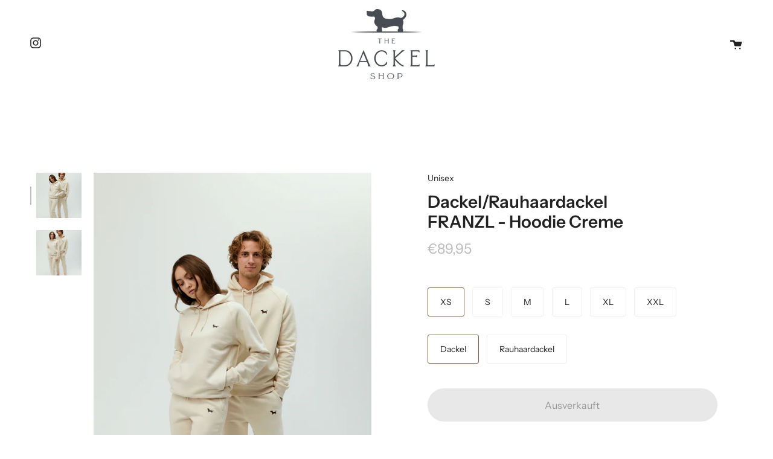

--- FILE ---
content_type: text/html; charset=utf-8
request_url: https://thedackelshop.com/collections/unisex/products/copy-of-dackel-rauhaardackel-franzl-hoodie-creme
body_size: 51758
content:
<!doctype html>
<html class="no-js no-touch supports-no-cookies" lang="de">
<head>





    
  	    <script>
        var sDomain = location.host;

        /****** Start thirdPartyScriptDefinition ******/
        (function(){
            window.thirdPartyScriptDefinition = [
                /* start example

                {
                    "src" : "facebook",
                    "cookie" : "fr",
                    "provider" : "facebook.com",
                    "description" : "",
                    "expires" : 7776000,
                    "domain" : "facebook.com",
                    "declaration" : 1,
                    "group" : "facebook"
                },{
                    "src" : "facebook",
                    "cookie" : "_fbp",
                    "provider" : sDomain,
                    "description" : "",
                    "expires" : 7776000,
                    "domain" : sDomain,
                    "declaration" : 1,
                    "group" : "facebook"
                }

                end example */
            ]
        })();
        /****** End thirdPartyScriptDefinition ******/

        /**
################################## BEECLEVER GMBH KOBLENZ ###################################
##### Copyright (c) 2019-present, beeclever GmbH Koblenz DE, All rights reserved.       #####
##### THE SOFTWARE IS PROVIDED 'AS IS', WITHOUT WARRANTY OF ANY KIND, EXPRESS OR        #####
##### IMPLIED, INCLUDING BUT NOT LIMITED TO THE WARRANTIES OF MERCHANTABILITY, FITNESS  #####
##### FOR A PARTICULAR PURPOSE AND NONINFRINGEMENT. IN NO EVENT SHALL THE AUTHORS OR    #####
##### COPYRIGHT HOLDERS BE LIABLE FOR ANY CLAIM, DAMAGES OR OTHER LIABILITY, WHETHER    #####
##### IN AN ACTION OF CONTRACT, TORT OR OTHERWISE, ARISING FROM, OUT OF OR IN           #####
##### CONNECTION WITH THE SOFTWARE OR THE USE OR OTHER DEALINGS IN THE SOFTWARE.        #####
#############################################################################################

#####  !!!IMPORTANT!!! !!!IMPORTANT!!! !!!IMPORTANT!!! !!!IMPORTANT!!! !!!IMPORTANT!!!  #####
#####                                                                                   #####
##### The contents of this file may not be changed. If the app is updated, we reserve   #####
##### the right to change this file at any time. Possible changes on your part will     #####
##### then be automatically discarded.                                                  #####
#############################################################################################
*/
var GDPR_LC_versionNr=20201126214845;var GDPR_LC_ZLoad=function(){       var sDomain=location.host;var defaultDefinition=[{"src":"facebook","cookie":"fr","provider":"facebook.com","description":"","expires":7776000,"domain":"facebook.com","declaration":1,"group":"facebook"},{"src":"facebook","cookie":"_fbp","provider":sDomain,"description":"","expires":7776000,"domain":sDomain,"declaration":1,"group":"facebook"},{"src":"google-analytics.com","cookie":"_ga","provider":sDomain,"description":"","expires":63072000,"domain":sDomain,"declaration":1,"group":"google"},{"src":"googletagmanager.com","cookie":"_ga","provider":sDomain,"description":"","expires":63072000,"domain":sDomain,"declaration":1,"group":"google"},{"src":"googletagmanager.com","cookie":"_gid","provider":sDomain,"description":"","expires":86400,"domain":sDomain,"declaration":1,"group":"google"},{"src":"googletagmanager.com","cookie":"_gat","provider":sDomain,"description":"","expires":86400,"domain":sDomain,"declaration":1,"group":"google"},{"src":"googleadservices.com","cookie":"IDE","provider":sDomain,"description":"","expires":63072000,"domain":sDomain,"declaration":2,"group":"google Ads"}];if(window.thirdPartyScriptDefinition===undefined){window.thirdPartyScriptDefinition=[];defaultDefinition.forEach(function(value){window.thirdPartyScriptDefinition.push(value)})}else{var exist=false;defaultDefinition.forEach(function(script){window.thirdPartyScriptDefinition.forEach(function(value){if(value.src===script.src&&value.cookie===script.cookie){exist=true}});if(!exist){window.thirdPartyScriptDefinition.push(script)}})} (function polyfill(){if(!Array.from){Array.from=(function(){var toStr=Object.prototype.toString;var isCallable=function(fn){return typeof fn==='function'||toStr.call(fn)==='[object Function]'};var toInteger=function(value){var number=Number(value);if(isNaN(number)){return 0} if(number===0||!isFinite(number)){return number} return(number>0?1:-1)*Math.floor(Math.abs(number))};var maxSafeInteger=Math.pow(2,53)-1;var toLength=function(value){var len=toInteger(value);return Math.min(Math.max(len,0),maxSafeInteger)};return function from(arrayLike){var C=this;var items=Object(arrayLike);if(arrayLike==null){throw new TypeError('Array.from requires an array-like object - not null or undefined')} var mapFn=arguments.length>1?arguments[1]:void undefined;var T;if(typeof mapFn!=='undefined'){if(!isCallable(mapFn)){throw new TypeError('Array.from: when provided, the second argument must be a function')} if(arguments.length>2){T=arguments[2]}} var len=toLength(items.length);var A=isCallable(C)?Object(new C(len)):new Array(len);var k=0;var kValue;while(k<len){kValue=items[k];if(mapFn){A[k]=typeof T==='undefined'?mapFn(kValue,k):mapFn.call(T,kValue,k)}else{A[k]=kValue} k+=1} A.length=len;return A}}())}})();window.BC_JSON_ObjectBypass={"_ab":{"description":"Used in connection with access to admin.","path":"\/","domain":"","provider":"Shopify","type":"type_0","expires":"86400","recommendation":"0","editable":"false","deletable":"false","set":"0"},"_secure_session_id":{"description":"Used in connection with navigation through a storefront.","path":"\/","domain":"","provider":"Shopify","type":"type_0","expires":"2592000","recommendation":"0","editable":"false","deletable":"false","set":"0"},"__cfduid":{"description":"The _cfduid cookie helps Cloudflare detect malicious visitors to our Customers’ websites and minimizes blocking legitimate users.","path":"\/","domain":"","provider":"Cloudflare","type":"type_0","expires":"2592000","recommendation":"0","editable":"false","deletable":"false","set":"0"},"Cart":{"description":"Used in connection with shopping cart.","path":"\/","domain":"","provider":"Shopify","type":"type_0","expires":"1209600","recommendation":"0","editable":"false","deletable":"false","set":"0"},"cart":{"description":"Used in connection with shopping cart.","path":"\/","domain":"","provider":"Shopify","type":"type_0","expires":"1209600","recommendation":"0","editable":"false","deletable":"false","set":"0"},"cart_sig":{"description":"Used in connection with checkout.","path":"\/","domain":"","provider":"Shopify","type":"type_0","expires":"1209600","recommendation":"0","editable":"false","deletable":"false","set":"0"},"cart_ts":{"description":"Used in connection with checkout.","path":"\/","domain":"","provider":"Shopify","type":"type_0","expires":"1209600","recommendation":"0","editable":"false","deletable":"false","set":"0"},"cart_ver":{"description":"Used in connection with shopping cart.","path":"\/","domain":"","provider":"Shopify","type":"type_0","expires":"1209600","recommendation":"0","editable":"false","deletable":"false","set":"0"},"checkout_token":{"description":"Used in connection with checkout.","path":"\/","domain":"","provider":"Shopify","type":"type_0","expires":"31536000","recommendation":"0","editable":"false","deletable":"false","set":"0"},"Secret":{"description":"Used in connection with checkout.","path":"\/","domain":"","provider":"Shopify","type":"type_0","expires":"31536000","recommendation":"0","editable":"false","deletable":"false","set":"0"},"secure_customer_sig":{"description":"Used in connection with customer login.","path":"\/","domain":"","provider":"Shopify","type":"type_0","expires":"31536000","recommendation":"0","editable":"false","deletable":"false","set":"0"},"storefront_digest":{"description":"Used in connection with customer login.","path":"\/","domain":"","provider":"Shopify","type":"type_0","expires":"31536000","recommendation":"0","editable":"false","deletable":"false","set":"0"},"_shopify_u":{"description":"Used to facilitate updating customer account information.","path":"\/","domain":"","provider":"Shopify","type":"type_0","expires":"31536000","recommendation":"0","editable":"false","deletable":"false","set":"0"},"XSRF-TOKEN":{"description":"Used in connection with GDPR legal Cookie.","path":"\/","domain":"","provider":"GDPR Legal Cookie","type":"type_0","expires":"31536000","recommendation":"0","editable":"false","deletable":"false","set":"0"},"gdpr_legal_cookie_session":{"description":"Used in connection with GDPR legal Cookie.","path":"\/","domain":"","provider":"GDPR Legal Cookie","type":"type_0","expires":"0","recommendation":"0","editable":"false","deletable":"false","set":"0"},"_bc_c_set":{"description":"Used in connection with GDPR legal Cookie.","path":"\/","domain":"","provider":"GDPR Legal Cookie","type":"type_0","expires":"2592000","recommendation":"0","editable":"false","deletable":"false","set":"0","optIn":true,"live":"1"},"_tracking_consent":{"description":"For Shopify User Consent Tracking.","path":"\/","domain":"","provider":"Shopify","type":"type_0","expires":"31536000","recommendation":"0","editable":"false","deletable":"false","set":"0"},"_shopify_m":{"description":"Used for managing customer privacy settings.","path":"\/","domain":"","provider":"Shopify","type":"type_0","expires":"31536000","recommendation":"0","editable":"false","deletable":"false","set":"0"},"_shopify_tm":{"description":"Used for managing customer privacy settings.","path":"\/","domain":"","provider":"Shopify","type":"type_0","expires":"31536000","recommendation":"0","editable":"false","deletable":"false","set":"0"},"_shopify_tw":{"description":"Used for managing customer privacy settings.","path":"\/","domain":"","provider":"Shopify","type":"type_0","expires":"31536000","recommendation":"0","editable":"false","deletable":"false","set":"0"},"_storefront_u":{"description":"Used to facilitate updating customer account information.","path":"\/","domain":"","provider":"Shopify","type":"type_0","expires":"31536000","recommendation":"0","editable":"false","deletable":"false","set":"0"},"cart_currency":{"description":"Used in connection with cart and checkout.","path":"\/","domain":"","provider":"Shopify","type":"type_0","expires":"31536000","recommendation":"0","editable":"false","deletable":"false","set":"0"},"_orig_referrer":{"description":"Used in connection with shopping cart.","path":"\/","domain":"","provider":"Shopify","type":"type_1","expires":"1209600","recommendation":"1","editable":"true","deletable":"false","set":"1"},"_landing_page":{"description":"Track landing pages.","path":"\/","domain":"","provider":"Shopify","type":"type_1","expires":"1209600","recommendation":"1","editable":"true","deletable":"false","set":"1"},"_s":{"description":"Shopify analytics.","path":"\/","domain":"","provider":"Shopify","type":"type_1","expires":"1800","recommendation":"1","editable":"true","deletable":"false","set":"1"},"_shopify_d":{"description":"Shopify analytics.","path":"\/","domain":"","provider":"Shopify","type":"type_1","expires":"1209600","recommendation":"1","editable":"true","deletable":"false","set":"1"},"_shopify_fs":{"description":"Shopify analytics.","path":"\/","domain":"","provider":"Shopify","type":"type_1","expires":"1209600","recommendation":"1","editable":"true","deletable":"false","set":"1"},"_shopify_s":{"description":"Shopify analytics.","path":"\/","domain":"","provider":"Shopify","type":"type_1","expires":"1800","recommendation":"1","editable":"true","deletable":"false","set":"1"},"_shopify_y":{"description":"Shopify analytics.","path":"\/","domain":"","provider":"Shopify","type":"type_1","expires":"31536000","recommendation":"1","editable":"true","deletable":"false","set":"1"},"_y":{"description":"Shopify analytics.","path":"\/","domain":"","provider":"Shopify","type":"type_1","expires":"31536000","recommendation":"1","editable":"true","deletable":"false","set":"1"},"_shopify_sa_p":{"description":"Shopify analytics relating to marketing \u0026 referrals.","path":"\/","domain":"","provider":"Shopify","type":"type_1","expires":"1800","recommendation":"1","editable":"true","deletable":"false","set":"1"},"_shopify_sa_t":{"description":"Shopify analytics relating to marketing \u0026 referrals.","path":"\/","domain":"","provider":"Shopify","type":"type_1","expires":"1800","recommendation":"1","editable":"true","deletable":"false","set":"1"},"_shopify_uniq":{"description":"Shopify analytics.","path":"\/","domain":"","provider":"Shopify","type":"type_1","expires":"1800","recommendation":"1","editable":"true","deletable":"false","set":"1"},"_shopify_visit":{"description":"Shopify analytics.","path":"\/","domain":"","provider":"Shopify","type":"type_1","expires":"1800","recommendation":"1","editable":"true","deletable":"false","set":"1"},"tracked_start_checkout":{"description":"Shopify analytics relating to checkout.","path":"\/","domain":"","provider":"Shopify","type":"type_1","expires":"1800","recommendation":"1","editable":"true","deletable":"false","set":"1"},"ki_r":{"description":"Shopify analytics.","path":"\/","domain":"","provider":"Shopify","type":"type_1","expires":"1800","recommendation":"1","editable":"true","deletable":"false","set":"1"},"ki_t":{"description":"Shopify analytics.","path":"\/","domain":"","provider":"Shopify","type":"type_1","expires":"1800","recommendation":"1","editable":"true","deletable":"false","set":"1"},"ab_test_*":{"description":"Shopify analytics.","path":"\/","domain":"","provider":"Shopify","type":"type_1","expires":"1800","recommendation":"1","editable":"true","deletable":"false","set":"1"}};var shopifyCookies={'_s':!1,'_shopify_fs':!1,'_shopify_s':!1,'_shopify_y':!1,'_y':!1,'_shopify_sa_p':!1,'_shopify_sa_t':!1,'_shopify_uniq':!1,'_shopify_visit':!1,'tracked_start_checkout':!1,'bc_trekkie_fbp_custom':!1};function GDPR_LC_Token(){var getToken={"tokenLength":8,"ranToken":'',"randomize":function(){return Math.random().toString(32).substr(2)},"generate":function(){while(this.ranToken.length<=this.tokenLength){this.ranToken+=this.randomize()} this.ranToken='kristina-giacomelli.myshopify.com'+Date.now()+this.ranToken;return btoa(this.ranToken)},"get":function(){return this.generate()}};return getToken.get()};function getCookieValue(a){var b=document.cookie.match('(^|;)\\s*'+a+'\\s*=\\s*([^;]+)');return b?b.pop():false};function loadCookieSettings(sessID){var script=document.createElement('script');script.src='https://cookieapp-staging.beeclever.app/get-cookie-setting?shopify_domain=kristina-giacomelli.myshopify.com&token='+sessID;script.async=false;document.head.appendChild(script);script.addEventListener('load',function(){console.log('UserData loaded')})};(function setUserCookieData(){window.GDPR_LC_Sess_ID_Name="GDPR_LC_SESS_ID";window.GDPR_LC_Sess_ID=getCookieValue(window.GDPR_LC_Sess_ID_Name);if(window.GDPR_LC_Sess_ID){loadCookieSettings(window.GDPR_LC_Sess_ID)}else{window.GDPR_LC_Sess_ID=GDPR_LC_Token()}})();function setBC_GDPR_LEGAL_custom_cookies(){window['BC_GDPR_LEGAL_custom_cookies']=window['BC_GDPR_LEGAL_custom_cookies']||{};window['BC_GDPR_LEGAL_custom_cookies']['list']=window['BC_GDPR_LEGAL_custom_cookies']['list']||{};if('GDPR_legal_cookie'in localStorage){window['BC_GDPR_LEGAL_custom_cookies']['list']=JSON.parse(window.localStorage.getItem('GDPR_legal_cookie'))}};setBC_GDPR_LEGAL_custom_cookies();(function(){var hasConsent=!1;Array.from(Object.keys(window['BC_GDPR_LEGAL_custom_cookies']['list'])).forEach(function(c){if(shopifyCookies.hasOwnProperty(c)&&window['BC_GDPR_LEGAL_custom_cookies']['list'][c].userSetting){hasConsent=!0}});var wt=window.trekkie,ws=window.ShopifyAnalytics;if(!hasConsent&&wt!==undefined){wt=[],wt.integrations=wt.integrations||!0,ws=ws.lib=ws.meta=ws.meta.page={},ws.lib.track=function(){}}})();window.BC_GDPR_2ce3a13160348f524c8cc9={'google':[            ],    '_bc_c_set':'customScript','customScriptsSRC':[]};window.bc_tagManagerTasks={"bc_tgm_aw":"google","bc_tgm_gtm":"google","bc_tgm_ua":"google","bc_tgm_fbp":"facebook","any":"any","_bc_c_set":"customScript"};var wl=whiteList=["recaptcha","notifications.google"];var GDPR_LC_scriptPath='gdpr-legal-cookie.beeclever.app';if(window.GDPR_LC_Beta_activate!==undefined&&window.GDPR_LC_Beta_activate){GDPR_LC_scriptPath='cookieapp-staging.beeclever.app'} wl.push(GDPR_LC_scriptPath);   var checkIsBlackListed=function(src){setBC_GDPR_LEGAL_custom_cookies();if(src===null){return null} if(!!window.TrustedScriptURL&&src instanceof TrustedScriptURL){src=src.toString()} var r=!1;for(var x=thirdPartyScriptDefinition.length-1;x>=0;x--){var bSrc=thirdPartyScriptDefinition[x]['src'];if(src.indexOf(bSrc)!==-1&&src.toLowerCase().indexOf('jquery')===-1){r=x}} wl.forEach(function(wSrc){if(src.indexOf(wSrc)!==-1){r=false}});if(r!==false){function getTCookieName(name,index){var tCookieObject=thirdPartyScriptDefinition[index];if(tCookieObject!==undefined){var cookies=[];thirdPartyScriptDefinition.forEach(function(cookie){if(cookie['src']===tCookieObject['src']){cookies.push(cookie)}});var tCookieName=tCookieObject['cookie'];if(tCookieObject['domain']!==document.location.host){tCookieName=tCookieObject['cookie']+'$%bc%$'+tCookieObject['domain']} if(tCookieName===name&&tCookieObject['domain']===window['BC_GDPR_LEGAL_custom_cookies']['list'][name]['domain']){if(window['BC_GDPR_LEGAL_custom_cookies']['list'][name]['userSetting']){index=!1}} cookies.forEach(function(cookie){if(window['BC_GDPR_LEGAL_custom_cookies']['list'][cookie['cookie']]!==undefined&&window['BC_GDPR_LEGAL_custom_cookies']['list'][cookie['cookie']]['userSetting']){index=!1}});return index} return!1};var cookieListKeys=Array.from(Object.keys(window['BC_GDPR_LEGAL_custom_cookies']['list']));if(cookieListKeys.length>0){Array.from(Object.keys(window['BC_GDPR_LEGAL_custom_cookies']['list'])).forEach(function(cookieName){r=getTCookieName(cookieName.toString(),r)})}else{for(var x=thirdPartyScriptDefinition.length-1;x>=0;x--){var tCookie=thirdPartyScriptDefinition[x];if(src.indexOf(tCookie['src'])!==-1){r=tCookie['cookie']+'$%bc%$'+tCookie['domain']}} return r}} return r};(function(){window.scriptElementsHidden=window.scriptElementsHidden||[];window.callbackFunc=function(elem,args){for(var x=0;x<elem.length;x++){if(elem[x]===null||elem[x]===undefined||elem[x]['nodeName']===undefined){return} if(elem[x]['nodeName'].toLowerCase()=='script'){if(elem[x].hasAttribute('src')){if(document.querySelector('[src="https://cookieapp-staging.beeclever.app/js/get-script.php"]')!==null){elem[x]=document.createElement('script');elem[x].setAttribute('bc_empty_script_tag','')} var blackListed=checkIsBlackListed(elem[x].getAttribute('src'));var fName=!1;try{new Error()}catch(e){var caller=e.stack.split('\n');var x=0;for(;x<caller.length;x++){caller[x]=caller[x].trim();caller[x]=caller[x].replace('at ','');caller[x]=caller[x].substr(0,caller[x].indexOf(' '));caller[x]=caller[x].replace('Array.','')} for(;x>=0;x--){if(caller[x]==='ICS'&&x>0){if(caller[x-1]in window['BC_GDPR_LEGAL_custom_cookies']['list']){fName=caller[x-1]}}}} if(fName===!1&&blackListed!==!1){elem[x].setAttribute('type','javascript/blocked');elem[x].setAttribute('cookie',blackListed)}else if(blackListed!==!0&&elem[x].getAttribute('type')==='javascript/blocked'){elem[x].setAttribute('type','javascript')} if(fName){elem[x].setAttribute("data-callerName",fName)} elem[x].setAttribute('src',elem[x].getAttribute('src'))} if(elem[x]['type']=='javascript/blocked'){window.scriptElementsHidden.push(elem[x]);elem[x]=document.createElement('script');elem[x].setAttribute('bc_empty_script_tag','')}}}};window._a=Element.prototype.appendChild;Element.prototype.appendChild=function(){window.callbackFunc.call(this,arguments);return window._a.apply(this,arguments)};window._b=Element.prototype.append;Element.prototype.append=function(){window.callbackFunc.call(this,arguments);return window._b.apply(this,arguments)};window._c = Element.prototype.insertBefore;Element.prototype.insertBefore = function () {window.callbackFunc.call ( this, arguments );try {return window._c.apply ( this, arguments )} catch ( e ) {arguments[1] = document.scripts[0];return window._c.apply ( this, arguments )}};window._d=Element.prototype.replaceChild;Element.prototype.replaceChild=function(){window.callbackFunc.call(this,arguments);return window._d.apply(this,arguments)};window._e=Element.prototype.insertNode;Element.prototype.insertNode=function(){window.callbackFunc.call(this,arguments);return window._e.apply(this,arguments)}})();if(!window.msCrypto){Array.from(document.head.querySelectorAll('[bc_empty_script_tag=""]')).forEach(function(script){script.remove()})}};if(window.GDPR_LC_ZLoad_loaded===undefined){GDPR_LC_ZLoad();window.GDPR_LC_ZLoad_loaded=true}

		
		window.thirdPartyScriptDefinition.push(
          { "src" : "analytics.js", "cookie" : "_shopify_fs", "provider" : "shopify.com", "description" : "", "expires" : 0, "domain" : sDomain, "declaration" : 1, "group" : "shopify" },
          { "src" : "doubleclick.net","cookie" : "_shopify_fs","provider" : "shopify.com","description" : "","expires" : 0,"domain" : sDomain,"declaration" : 1,"group" : "shopify" },
          { "src" : "trekkie", "cookie" : "_shopify_fs", "provider" : "shopify.com", "description" : "", "expires" : 0, "domain" : sDomain, "declaration" : 1, "group" : "shopify" },
          { "src" : "luckyorange", "cookie" : "_shopify_fs", "provider" : "shopify.com", "description" : "", "expires" : 0, "domain" : sDomain, "declaration" : 1, "group" : "shopify" },
          { "src" : "googletagmanager", "cookie" : "_gat", "provider" : "googletagmanager.com", "description" : "", "expires" : 0, "domain" : sDomain, "declaration" : 1, "group" : "googletagmanager" }
        );

        

        var customCookies = {
            "testCookie" : true
        };

        function BC_GDPR_CustomScriptForShop () {
            return [

                function testCookie () {
                    // your additional script
                }

                
            ];
        }

    </script>



  <meta name="google-site-verification" content="sI3HueAQLKDCOK363LnbWkv8-rgiPOacWtuSUUyAqaw" />
  <meta charset="UTF-8">
  <meta name="viewport" content="width=device-width, initial-scale=1.0">
  <meta name="theme-color" content="#8191a4">
  <link rel="canonical" href="https://thedackelshop.com/products/copy-of-dackel-rauhaardackel-franzl-hoodie-creme">

  <!-- ======================= Broadcast Theme V3.0.0 ========================= -->

  <link rel="preconnect" href="https://cdn.shopify.com" crossorigin>
  <link rel="preconnect" href="https://fonts.shopify.com" crossorigin>
  <link rel="preconnect" href="https://monorail-edge.shopifysvc.com" crossorigin>

  <link rel="preload" href="//thedackelshop.com/cdn/shop/t/3/assets/lazysizes.js?v=111431644619468174291633343791" as="script">
  <link rel="preload" href="//thedackelshop.com/cdn/shop/t/3/assets/vendor.js?v=28063473639635829801633343795" as="script">
  <link rel="preload" href="//thedackelshop.com/cdn/shop/t/3/assets/theme.js?v=4064162661648738251654767002" as="script">
  <link rel="preload" href="//thedackelshop.com/cdn/shop/t/3/assets/theme.css?v=166650573067256122341654703311" as="style"> 
  <link rel="preload" href="//thedackelshop.com/cdn/shop/t/3/assets/skstyles.css?v=24856388256534175951644245467" as="style"> 

  
    <link rel="shortcut icon" href="//thedackelshop.com/cdn/shop/files/kristina-giacomelli-favicon_32x32.png?v=1645200291" type="image/png" />
  

  <!-- Title and description ================================================ -->
  
  <title>
    
    Nachhaltiger Hoodie &quot;Franzl&quot; in creme kaufen | The Dackel Shop
    
    
  </title>

  
    <meta name="description" content="Nachhaltiger Unisex-Hoodie &quot;Franzl&quot; in creme kaufen ✓ Vegan &amp; nachhaltig ✓ Bio-Baumwolle und recyceltes Polyester ▶ Hier online bestellen!">
  

  <!-- /snippets/social-meta.liquid --><meta property="og:site_name" content="The Dackel Shop">
<meta property="og:url" content="https://thedackelshop.com/products/copy-of-dackel-rauhaardackel-franzl-hoodie-creme">
<meta property="og:title" content="Dackel/Rauhaardackel FRANZL - Hoodie Creme">
<meta property="og:type" content="product">
<meta property="og:description" content="Nachhaltiger Unisex-Hoodie &quot;Franzl&quot; in creme kaufen ✓ Vegan &amp; nachhaltig ✓ Bio-Baumwolle und recyceltes Polyester ▶ Hier online bestellen!"><meta property="og:price:amount" content="89,95">
  <meta property="og:price:currency" content="EUR">
      <meta property="og:image" content="http://thedackelshop.com/cdn/shop/products/Creme_151.jpg?v=1669813501">
      <meta property="og:image:secure_url" content="https://thedackelshop.com/cdn/shop/products/Creme_151.jpg?v=1669813501">
      <meta property="og:image:height" content="2048">
      <meta property="og:image:width" content="1366">
      <meta property="og:image" content="http://thedackelshop.com/cdn/shop/products/Creme_154.jpg?v=1669813501">
      <meta property="og:image:secure_url" content="https://thedackelshop.com/cdn/shop/products/Creme_154.jpg?v=1669813501">
      <meta property="og:image:height" content="2048">
      <meta property="og:image:width" content="1367">


<meta name="twitter:site" content="@">
<meta name="twitter:card" content="summary_large_image">
<meta name="twitter:title" content="Dackel/Rauhaardackel FRANZL - Hoodie Creme">
<meta name="twitter:description" content="Nachhaltiger Unisex-Hoodie &quot;Franzl&quot; in creme kaufen ✓ Vegan &amp; nachhaltig ✓ Bio-Baumwolle und recyceltes Polyester ▶ Hier online bestellen!">


  <!-- CSS ================================================================== -->

  <link href="//thedackelshop.com/cdn/shop/t/3/assets/font-settings.css?v=85295603949141147371765973125" rel="stylesheet" type="text/css" media="all" />

  
<style data-shopify>

:root {


---color-video-bg: #f2f2f2;


---color-bg: #ffffff;
---color-bg-secondary: #f7f7f7;
---color-bg-rgb: 255, 255, 255;

---color-text-dark: #000000;
---color-text: #212121;
---color-text-light: #646464;


/* === Opacity shades of grey ===*/
---color-a5:  rgba(33, 33, 33, 0.05);
---color-a10: rgba(33, 33, 33, 0.1);
---color-a15: rgba(33, 33, 33, 0.15);
---color-a20: rgba(33, 33, 33, 0.2);
---color-a25: rgba(33, 33, 33, 0.25);
---color-a30: rgba(33, 33, 33, 0.3);
---color-a35: rgba(33, 33, 33, 0.35);
---color-a40: rgba(33, 33, 33, 0.4);
---color-a45: rgba(33, 33, 33, 0.45);
---color-a50: rgba(33, 33, 33, 0.5);
---color-a55: rgba(33, 33, 33, 0.55);
---color-a60: rgba(33, 33, 33, 0.6);
---color-a65: rgba(33, 33, 33, 0.65);
---color-a70: rgba(33, 33, 33, 0.7);
---color-a75: rgba(33, 33, 33, 0.75);
---color-a80: rgba(33, 33, 33, 0.8);
---color-a85: rgba(33, 33, 33, 0.85);
---color-a90: rgba(33, 33, 33, 0.9);
---color-a95: rgba(33, 33, 33, 0.95);

---color-border: rgb(240, 240, 240);
---color-border-light: #f6f6f6;
---color-border-hairline: #f7f7f7;
---color-border-dark: #bdbdbd;/* === Bright color ===*/
---color-primary: #766348;
---color-primary-hover: #4d3d26;
---color-primary-fade: rgba(118, 99, 72, 0.05);
---color-primary-fade-hover: rgba(118, 99, 72, 0.1);---color-primary-opposite: #ffffff;


/* === Secondary Color ===*/
---color-secondary: #8191a4;
---color-secondary-hover: #506a89;
---color-secondary-fade: rgba(129, 145, 164, 0.05);
---color-secondary-fade-hover: rgba(129, 145, 164, 0.1);---color-secondary-opposite: #ffffff;


/* === link Color ===*/
---color-link: #212121;
---color-link-hover: #bcb2a8;
---color-link-fade: rgba(33, 33, 33, 0.05);
---color-link-fade-hover: rgba(33, 33, 33, 0.1);---color-link-opposite: #ffffff;


/* === Product grid sale tags ===*/
---color-sale-bg: #f9dee5;
---color-sale-text: #af7b88;---color-sale-text-secondary: #f9dee5;

/* === Product grid badges ===*/
---color-badge-bg: #ffffff;
---color-badge-text: #212121;

/* === Helper colors for form error states ===*/
---color-error: var(---color-primary);
---color-error-bg: var(---color-primary-fade);



  ---radius: 300px;
  ---radius-sm: 3px;


---color-announcement-bg: #ffffff;
---color-announcement-text: #ab8c52;
---color-announcement-border: #e6ddcb;

---color-header-bg: #ffffff;
---color-header-link: #212121;
---color-header-link-hover: #ab8c52;

---color-menu-bg: #ffffff;
---color-menu-border: #ffffff;
---color-menu-link: #ffffff;
---color-menu-link-hover: #ab8c52;
---color-submenu-bg: #ffffff;
---color-submenu-link: #ffffff;
---color-submenu-link-hover: #ab8c52;
---color-menu-transparent: #ffffff;

---color-footer-bg: #ffffff;
---color-footer-text: #212121;
---color-footer-link: #212121;
---color-footer-link-hover: #212121;
---color-footer-border: #212121;

/* === Custom Cursor ===*/

--icon-zoom-in: url( "//thedackelshop.com/cdn/shop/t/3/assets/icon-zoom-in.svg?v=126996651526054293301633343790" );
--icon-zoom-out: url( "//thedackelshop.com/cdn/shop/t/3/assets/icon-zoom-out.svg?v=128675709041987423641633343790" );

/* === Typography ===*/
---product-grid-aspect-ratio: 90.0%;
---product-grid-size-piece: 9.0;


---font-weight-body: 400;
---font-weight-body-bold: 500;

---font-stack-body: "Instrument Sans", sans-serif;
---font-style-body: normal;
---font-adjust-body: 1.0;

---font-weight-heading: 600;
---font-weight-heading-bold: 700;

---font-stack-heading: "Instrument Sans", sans-serif;
---font-style-heading: normal;
---font-adjust-heading: 1.0;

---font-stack-nav: "Instrument Sans", sans-serif;
---font-style-nav: normal;
---font-adjust-nav: 1.0;

---font-weight-nav: 400;
---font-weight-nav-bold: 500;

---font-size-base: 1.0rem;
---font-size-base-percent: 1.0;

---ico-select: url("//thedackelshop.com/cdn/shop/t/3/assets/ico-select.svg?v=115630813262522069291633343789");


/* === Parallax ===*/
---parallax-strength-min: 150.0%;
---parallax-strength-max: 160.0%;



}

</style>


  <link href="//thedackelshop.com/cdn/shop/t/3/assets/theme.css?v=166650573067256122341654703311" rel="stylesheet" type="text/css" media="all" />

  <script>
    if (window.navigator.userAgent.indexOf('MSIE ') > 0 || window.navigator.userAgent.indexOf('Trident/') > 0) {
      document.documentElement.className = document.documentElement.className + ' ie';

      var scripts = document.getElementsByTagName('script')[0];
      var polyfill = document.createElement("script");
      polyfill.defer = true;
      polyfill.src = "//thedackelshop.com/cdn/shop/t/3/assets/ie11.js?v=144489047535103983231633343791";

      scripts.parentNode.insertBefore(polyfill, scripts);
    } else {
      document.documentElement.className = document.documentElement.className.replace('no-js', 'js');
    }

    window.lazySizesConfig = window.lazySizesConfig || {};
    window.lazySizesConfig.preloadAfterLoad = true;

    
    

    

    

    let root = '/';
    if (root[root.length - 1] !== '/') {
      root = `${root}/`;
    }

    window.theme = {
      routes: {
        root: root,
        cart: '/cart',
        cart_add_url: '/cart/add',
        product_recommendations_url: '/recommendations/products',
        search_url: '/search'
      },
      assets: {
        photoswipe: '//thedackelshop.com/cdn/shop/t/3/assets/photoswipe.js?v=12261563163868600691633343792',
        smoothscroll: '//thedackelshop.com/cdn/shop/t/3/assets/smoothscroll.js?v=37906625415260927261633343793',
        swatches: '//thedackelshop.com/cdn/shop/t/3/assets/swatches.json?v=153762849283573572451633343793',
        base: "//thedackelshop.com/cdn/shop/t/3/assets/",
        no_image: "//thedackelshop.com/cdn/shopifycloud/storefront/assets/no-image-2048-a2addb12_1024x.gif",
      },
      strings: {
        addToCart: "Zum Warenkorb",
        soldOut: "Ausverkauft",
        from: "Ab",
        preOrder: "Vorbestellen",
        unavailable: "Nicht verfügbar",
        unitPrice: "Preis pro Einheit",
        unitPriceSeparator: "pro",
        resultsFor: "Ergebnisse für",
        noResultsFor: "Keine Ergebnisse für",
        shippingCalcSubmitButton: "Versandkosten berechnen",
        shippingCalcSubmitButtonDisabled: "Berechnung...",
        selectValue: "Wert auswählen",
        oneColor: "Farbe",
        otherColor: "Farben",
        upsellAddToCart: "Hinzufügen"
      },
      customerLoggedIn: false,
      moneyWithCurrencyFormat: "€{{amount_with_comma_separator}} EUR",
      moneyFormat: "€{{amount_with_comma_separator}}",
      cartDrawerEnabled:false,
      enableQuickAdd: true,
      swatchLabels: ["Farbe"],
      showFirstSwatch: false,
      transparentHeader: false,
      info: {
        name: 'broadcast'
      },
      version: '3.0.0'
    };
  </script>

  

  <!-- Theme Javascript ============================================================== -->
  <script src="//thedackelshop.com/cdn/shop/t/3/assets/lazysizes.js?v=111431644619468174291633343791" async="async"></script>
  <script src="//thedackelshop.com/cdn/shop/t/3/assets/vendor.js?v=28063473639635829801633343795" defer="defer"></script>
  <script src="//thedackelshop.com/cdn/shop/t/3/assets/theme.js?v=4064162661648738251654767002" defer="defer"></script>

  <!-- Shopify app scripts =========================================================== -->

  <script>window.performance && window.performance.mark && window.performance.mark('shopify.content_for_header.start');</script><meta id="shopify-digital-wallet" name="shopify-digital-wallet" content="/60194881773/digital_wallets/dialog">
<meta name="shopify-checkout-api-token" content="a08dd154dd0f4615f31e01a6967c7624">
<meta id="in-context-paypal-metadata" data-shop-id="60194881773" data-venmo-supported="false" data-environment="production" data-locale="de_DE" data-paypal-v4="true" data-currency="EUR">
<link rel="alternate" type="application/json+oembed" href="https://thedackelshop.com/products/copy-of-dackel-rauhaardackel-franzl-hoodie-creme.oembed">
<script async="async" src="/checkouts/internal/preloads.js?locale=de-DE"></script>
<link rel="preconnect" href="https://shop.app" crossorigin="anonymous">
<script async="async" src="https://shop.app/checkouts/internal/preloads.js?locale=de-DE&shop_id=60194881773" crossorigin="anonymous"></script>
<script id="apple-pay-shop-capabilities" type="application/json">{"shopId":60194881773,"countryCode":"DE","currencyCode":"EUR","merchantCapabilities":["supports3DS"],"merchantId":"gid:\/\/shopify\/Shop\/60194881773","merchantName":"The Dackel Shop","requiredBillingContactFields":["postalAddress","email"],"requiredShippingContactFields":["postalAddress","email"],"shippingType":"shipping","supportedNetworks":["visa","maestro","masterCard","amex"],"total":{"type":"pending","label":"The Dackel Shop","amount":"1.00"},"shopifyPaymentsEnabled":true,"supportsSubscriptions":true}</script>
<script id="shopify-features" type="application/json">{"accessToken":"a08dd154dd0f4615f31e01a6967c7624","betas":["rich-media-storefront-analytics"],"domain":"thedackelshop.com","predictiveSearch":true,"shopId":60194881773,"locale":"de"}</script>
<script>var Shopify = Shopify || {};
Shopify.shop = "kristina-giacomelli.myshopify.com";
Shopify.locale = "de";
Shopify.currency = {"active":"EUR","rate":"1.0"};
Shopify.country = "DE";
Shopify.theme = {"name":"DACKEL SHOP","id":127803785453,"schema_name":"Broadcast","schema_version":"3.0.0","theme_store_id":868,"role":"main"};
Shopify.theme.handle = "null";
Shopify.theme.style = {"id":null,"handle":null};
Shopify.cdnHost = "thedackelshop.com/cdn";
Shopify.routes = Shopify.routes || {};
Shopify.routes.root = "/";</script>
<script type="module">!function(o){(o.Shopify=o.Shopify||{}).modules=!0}(window);</script>
<script>!function(o){function n(){var o=[];function n(){o.push(Array.prototype.slice.apply(arguments))}return n.q=o,n}var t=o.Shopify=o.Shopify||{};t.loadFeatures=n(),t.autoloadFeatures=n()}(window);</script>
<script>
  window.ShopifyPay = window.ShopifyPay || {};
  window.ShopifyPay.apiHost = "shop.app\/pay";
  window.ShopifyPay.redirectState = null;
</script>
<script id="shop-js-analytics" type="application/json">{"pageType":"product"}</script>
<script defer="defer" async type="module" src="//thedackelshop.com/cdn/shopifycloud/shop-js/modules/v2/client.init-shop-cart-sync_BH0MO3MH.de.esm.js"></script>
<script defer="defer" async type="module" src="//thedackelshop.com/cdn/shopifycloud/shop-js/modules/v2/chunk.common_BErAfWaM.esm.js"></script>
<script defer="defer" async type="module" src="//thedackelshop.com/cdn/shopifycloud/shop-js/modules/v2/chunk.modal_DqzNaksh.esm.js"></script>
<script type="module">
  await import("//thedackelshop.com/cdn/shopifycloud/shop-js/modules/v2/client.init-shop-cart-sync_BH0MO3MH.de.esm.js");
await import("//thedackelshop.com/cdn/shopifycloud/shop-js/modules/v2/chunk.common_BErAfWaM.esm.js");
await import("//thedackelshop.com/cdn/shopifycloud/shop-js/modules/v2/chunk.modal_DqzNaksh.esm.js");

  window.Shopify.SignInWithShop?.initShopCartSync?.({"fedCMEnabled":true,"windoidEnabled":true});

</script>
<script>
  window.Shopify = window.Shopify || {};
  if (!window.Shopify.featureAssets) window.Shopify.featureAssets = {};
  window.Shopify.featureAssets['shop-js'] = {"shop-cart-sync":["modules/v2/client.shop-cart-sync__0cGp0nR.de.esm.js","modules/v2/chunk.common_BErAfWaM.esm.js","modules/v2/chunk.modal_DqzNaksh.esm.js"],"init-fed-cm":["modules/v2/client.init-fed-cm_CM6VDTst.de.esm.js","modules/v2/chunk.common_BErAfWaM.esm.js","modules/v2/chunk.modal_DqzNaksh.esm.js"],"init-shop-email-lookup-coordinator":["modules/v2/client.init-shop-email-lookup-coordinator_CBMbWck_.de.esm.js","modules/v2/chunk.common_BErAfWaM.esm.js","modules/v2/chunk.modal_DqzNaksh.esm.js"],"init-windoid":["modules/v2/client.init-windoid_BLu1c52k.de.esm.js","modules/v2/chunk.common_BErAfWaM.esm.js","modules/v2/chunk.modal_DqzNaksh.esm.js"],"shop-button":["modules/v2/client.shop-button_CA8sgLdC.de.esm.js","modules/v2/chunk.common_BErAfWaM.esm.js","modules/v2/chunk.modal_DqzNaksh.esm.js"],"shop-cash-offers":["modules/v2/client.shop-cash-offers_CtGlpQVP.de.esm.js","modules/v2/chunk.common_BErAfWaM.esm.js","modules/v2/chunk.modal_DqzNaksh.esm.js"],"shop-toast-manager":["modules/v2/client.shop-toast-manager_uf2EYvu_.de.esm.js","modules/v2/chunk.common_BErAfWaM.esm.js","modules/v2/chunk.modal_DqzNaksh.esm.js"],"init-shop-cart-sync":["modules/v2/client.init-shop-cart-sync_BH0MO3MH.de.esm.js","modules/v2/chunk.common_BErAfWaM.esm.js","modules/v2/chunk.modal_DqzNaksh.esm.js"],"init-customer-accounts-sign-up":["modules/v2/client.init-customer-accounts-sign-up_GYoAbbBa.de.esm.js","modules/v2/client.shop-login-button_BwiwRr-G.de.esm.js","modules/v2/chunk.common_BErAfWaM.esm.js","modules/v2/chunk.modal_DqzNaksh.esm.js"],"pay-button":["modules/v2/client.pay-button_Fn8OU5F0.de.esm.js","modules/v2/chunk.common_BErAfWaM.esm.js","modules/v2/chunk.modal_DqzNaksh.esm.js"],"init-customer-accounts":["modules/v2/client.init-customer-accounts_hH0NE_bx.de.esm.js","modules/v2/client.shop-login-button_BwiwRr-G.de.esm.js","modules/v2/chunk.common_BErAfWaM.esm.js","modules/v2/chunk.modal_DqzNaksh.esm.js"],"avatar":["modules/v2/client.avatar_BTnouDA3.de.esm.js"],"init-shop-for-new-customer-accounts":["modules/v2/client.init-shop-for-new-customer-accounts_iGaU0q4U.de.esm.js","modules/v2/client.shop-login-button_BwiwRr-G.de.esm.js","modules/v2/chunk.common_BErAfWaM.esm.js","modules/v2/chunk.modal_DqzNaksh.esm.js"],"shop-follow-button":["modules/v2/client.shop-follow-button_DfZt4rU7.de.esm.js","modules/v2/chunk.common_BErAfWaM.esm.js","modules/v2/chunk.modal_DqzNaksh.esm.js"],"checkout-modal":["modules/v2/client.checkout-modal_BkbVv7me.de.esm.js","modules/v2/chunk.common_BErAfWaM.esm.js","modules/v2/chunk.modal_DqzNaksh.esm.js"],"shop-login-button":["modules/v2/client.shop-login-button_BwiwRr-G.de.esm.js","modules/v2/chunk.common_BErAfWaM.esm.js","modules/v2/chunk.modal_DqzNaksh.esm.js"],"lead-capture":["modules/v2/client.lead-capture_uTCHmOe0.de.esm.js","modules/v2/chunk.common_BErAfWaM.esm.js","modules/v2/chunk.modal_DqzNaksh.esm.js"],"shop-login":["modules/v2/client.shop-login_DZ2U4X68.de.esm.js","modules/v2/chunk.common_BErAfWaM.esm.js","modules/v2/chunk.modal_DqzNaksh.esm.js"],"payment-terms":["modules/v2/client.payment-terms_ARjsA2tN.de.esm.js","modules/v2/chunk.common_BErAfWaM.esm.js","modules/v2/chunk.modal_DqzNaksh.esm.js"]};
</script>
<script>(function() {
  var isLoaded = false;
  function asyncLoad() {
    if (isLoaded) return;
    isLoaded = true;
    var urls = ["https:\/\/shopi.plexhr.com\/orderDeadlineInt\/script\/plex.php?shop=kristina-giacomelli.myshopify.com","https:\/\/cdn.langshop.app\/buckets\/app\/libs\/storefront\/sdk.js?release=v2.12.0\u0026proxy_prefix=\/apps\/langshop\u0026shop=kristina-giacomelli.myshopify.com","https:\/\/app.gdpr-legal-cookie.com\/get-script.php?shop=kristina-giacomelli.myshopify.com"];
    for (var i = 0; i < urls.length; i++) {
      var s = document.createElement('script');
      s.type = 'text/javascript';
      s.async = true;
      s.src = urls[i];
      var x = document.getElementsByTagName('script')[0];
      x.parentNode.insertBefore(s, x);
    }
  };
  if(window.attachEvent) {
    window.attachEvent('onload', asyncLoad);
  } else {
    window.addEventListener('load', asyncLoad, false);
  }
})();</script>
<script id="__st">var __st={"a":60194881773,"offset":3600,"reqid":"05cc1965-6ce3-42ef-9275-2785381104a0-1770084825","pageurl":"thedackelshop.com\/collections\/unisex\/products\/copy-of-dackel-rauhaardackel-franzl-hoodie-creme","u":"f61843939346","p":"product","rtyp":"product","rid":8026515865864};</script>
<script>window.ShopifyPaypalV4VisibilityTracking = true;</script>
<script id="captcha-bootstrap">!function(){'use strict';const t='contact',e='account',n='new_comment',o=[[t,t],['blogs',n],['comments',n],[t,'customer']],c=[[e,'customer_login'],[e,'guest_login'],[e,'recover_customer_password'],[e,'create_customer']],r=t=>t.map((([t,e])=>`form[action*='/${t}']:not([data-nocaptcha='true']) input[name='form_type'][value='${e}']`)).join(','),a=t=>()=>t?[...document.querySelectorAll(t)].map((t=>t.form)):[];function s(){const t=[...o],e=r(t);return a(e)}const i='password',u='form_key',d=['recaptcha-v3-token','g-recaptcha-response','h-captcha-response',i],f=()=>{try{return window.sessionStorage}catch{return}},m='__shopify_v',_=t=>t.elements[u];function p(t,e,n=!1){try{const o=window.sessionStorage,c=JSON.parse(o.getItem(e)),{data:r}=function(t){const{data:e,action:n}=t;return t[m]||n?{data:e,action:n}:{data:t,action:n}}(c);for(const[e,n]of Object.entries(r))t.elements[e]&&(t.elements[e].value=n);n&&o.removeItem(e)}catch(o){console.error('form repopulation failed',{error:o})}}const l='form_type',E='cptcha';function T(t){t.dataset[E]=!0}const w=window,h=w.document,L='Shopify',v='ce_forms',y='captcha';let A=!1;((t,e)=>{const n=(g='f06e6c50-85a8-45c8-87d0-21a2b65856fe',I='https://cdn.shopify.com/shopifycloud/storefront-forms-hcaptcha/ce_storefront_forms_captcha_hcaptcha.v1.5.2.iife.js',D={infoText:'Durch hCaptcha geschützt',privacyText:'Datenschutz',termsText:'Allgemeine Geschäftsbedingungen'},(t,e,n)=>{const o=w[L][v],c=o.bindForm;if(c)return c(t,g,e,D).then(n);var r;o.q.push([[t,g,e,D],n]),r=I,A||(h.body.append(Object.assign(h.createElement('script'),{id:'captcha-provider',async:!0,src:r})),A=!0)});var g,I,D;w[L]=w[L]||{},w[L][v]=w[L][v]||{},w[L][v].q=[],w[L][y]=w[L][y]||{},w[L][y].protect=function(t,e){n(t,void 0,e),T(t)},Object.freeze(w[L][y]),function(t,e,n,w,h,L){const[v,y,A,g]=function(t,e,n){const i=e?o:[],u=t?c:[],d=[...i,...u],f=r(d),m=r(i),_=r(d.filter((([t,e])=>n.includes(e))));return[a(f),a(m),a(_),s()]}(w,h,L),I=t=>{const e=t.target;return e instanceof HTMLFormElement?e:e&&e.form},D=t=>v().includes(t);t.addEventListener('submit',(t=>{const e=I(t);if(!e)return;const n=D(e)&&!e.dataset.hcaptchaBound&&!e.dataset.recaptchaBound,o=_(e),c=g().includes(e)&&(!o||!o.value);(n||c)&&t.preventDefault(),c&&!n&&(function(t){try{if(!f())return;!function(t){const e=f();if(!e)return;const n=_(t);if(!n)return;const o=n.value;o&&e.removeItem(o)}(t);const e=Array.from(Array(32),(()=>Math.random().toString(36)[2])).join('');!function(t,e){_(t)||t.append(Object.assign(document.createElement('input'),{type:'hidden',name:u})),t.elements[u].value=e}(t,e),function(t,e){const n=f();if(!n)return;const o=[...t.querySelectorAll(`input[type='${i}']`)].map((({name:t})=>t)),c=[...d,...o],r={};for(const[a,s]of new FormData(t).entries())c.includes(a)||(r[a]=s);n.setItem(e,JSON.stringify({[m]:1,action:t.action,data:r}))}(t,e)}catch(e){console.error('failed to persist form',e)}}(e),e.submit())}));const S=(t,e)=>{t&&!t.dataset[E]&&(n(t,e.some((e=>e===t))),T(t))};for(const o of['focusin','change'])t.addEventListener(o,(t=>{const e=I(t);D(e)&&S(e,y())}));const B=e.get('form_key'),M=e.get(l),P=B&&M;t.addEventListener('DOMContentLoaded',(()=>{const t=y();if(P)for(const e of t)e.elements[l].value===M&&p(e,B);[...new Set([...A(),...v().filter((t=>'true'===t.dataset.shopifyCaptcha))])].forEach((e=>S(e,t)))}))}(h,new URLSearchParams(w.location.search),n,t,e,['guest_login'])})(!0,!0)}();</script>
<script integrity="sha256-4kQ18oKyAcykRKYeNunJcIwy7WH5gtpwJnB7kiuLZ1E=" data-source-attribution="shopify.loadfeatures" defer="defer" src="//thedackelshop.com/cdn/shopifycloud/storefront/assets/storefront/load_feature-a0a9edcb.js" crossorigin="anonymous"></script>
<script crossorigin="anonymous" defer="defer" src="//thedackelshop.com/cdn/shopifycloud/storefront/assets/shopify_pay/storefront-65b4c6d7.js?v=20250812"></script>
<script data-source-attribution="shopify.dynamic_checkout.dynamic.init">var Shopify=Shopify||{};Shopify.PaymentButton=Shopify.PaymentButton||{isStorefrontPortableWallets:!0,init:function(){window.Shopify.PaymentButton.init=function(){};var t=document.createElement("script");t.src="https://thedackelshop.com/cdn/shopifycloud/portable-wallets/latest/portable-wallets.de.js",t.type="module",document.head.appendChild(t)}};
</script>
<script data-source-attribution="shopify.dynamic_checkout.buyer_consent">
  function portableWalletsHideBuyerConsent(e){var t=document.getElementById("shopify-buyer-consent"),n=document.getElementById("shopify-subscription-policy-button");t&&n&&(t.classList.add("hidden"),t.setAttribute("aria-hidden","true"),n.removeEventListener("click",e))}function portableWalletsShowBuyerConsent(e){var t=document.getElementById("shopify-buyer-consent"),n=document.getElementById("shopify-subscription-policy-button");t&&n&&(t.classList.remove("hidden"),t.removeAttribute("aria-hidden"),n.addEventListener("click",e))}window.Shopify?.PaymentButton&&(window.Shopify.PaymentButton.hideBuyerConsent=portableWalletsHideBuyerConsent,window.Shopify.PaymentButton.showBuyerConsent=portableWalletsShowBuyerConsent);
</script>
<script data-source-attribution="shopify.dynamic_checkout.cart.bootstrap">document.addEventListener("DOMContentLoaded",(function(){function t(){return document.querySelector("shopify-accelerated-checkout-cart, shopify-accelerated-checkout")}if(t())Shopify.PaymentButton.init();else{new MutationObserver((function(e,n){t()&&(Shopify.PaymentButton.init(),n.disconnect())})).observe(document.body,{childList:!0,subtree:!0})}}));
</script>
<link id="shopify-accelerated-checkout-styles" rel="stylesheet" media="screen" href="https://thedackelshop.com/cdn/shopifycloud/portable-wallets/latest/accelerated-checkout-backwards-compat.css" crossorigin="anonymous">
<style id="shopify-accelerated-checkout-cart">
        #shopify-buyer-consent {
  margin-top: 1em;
  display: inline-block;
  width: 100%;
}

#shopify-buyer-consent.hidden {
  display: none;
}

#shopify-subscription-policy-button {
  background: none;
  border: none;
  padding: 0;
  text-decoration: underline;
  font-size: inherit;
  cursor: pointer;
}

#shopify-subscription-policy-button::before {
  box-shadow: none;
}

      </style>

<script>window.performance && window.performance.mark && window.performance.mark('shopify.content_for_header.end');</script>
<link href="https://monorail-edge.shopifysvc.com" rel="dns-prefetch">
<script>(function(){if ("sendBeacon" in navigator && "performance" in window) {try {var session_token_from_headers = performance.getEntriesByType('navigation')[0].serverTiming.find(x => x.name == '_s').description;} catch {var session_token_from_headers = undefined;}var session_cookie_matches = document.cookie.match(/_shopify_s=([^;]*)/);var session_token_from_cookie = session_cookie_matches && session_cookie_matches.length === 2 ? session_cookie_matches[1] : "";var session_token = session_token_from_headers || session_token_from_cookie || "";function handle_abandonment_event(e) {var entries = performance.getEntries().filter(function(entry) {return /monorail-edge.shopifysvc.com/.test(entry.name);});if (!window.abandonment_tracked && entries.length === 0) {window.abandonment_tracked = true;var currentMs = Date.now();var navigation_start = performance.timing.navigationStart;var payload = {shop_id: 60194881773,url: window.location.href,navigation_start,duration: currentMs - navigation_start,session_token,page_type: "product"};window.navigator.sendBeacon("https://monorail-edge.shopifysvc.com/v1/produce", JSON.stringify({schema_id: "online_store_buyer_site_abandonment/1.1",payload: payload,metadata: {event_created_at_ms: currentMs,event_sent_at_ms: currentMs}}));}}window.addEventListener('pagehide', handle_abandonment_event);}}());</script>
<script id="web-pixels-manager-setup">(function e(e,d,r,n,o){if(void 0===o&&(o={}),!Boolean(null===(a=null===(i=window.Shopify)||void 0===i?void 0:i.analytics)||void 0===a?void 0:a.replayQueue)){var i,a;window.Shopify=window.Shopify||{};var t=window.Shopify;t.analytics=t.analytics||{};var s=t.analytics;s.replayQueue=[],s.publish=function(e,d,r){return s.replayQueue.push([e,d,r]),!0};try{self.performance.mark("wpm:start")}catch(e){}var l=function(){var e={modern:/Edge?\/(1{2}[4-9]|1[2-9]\d|[2-9]\d{2}|\d{4,})\.\d+(\.\d+|)|Firefox\/(1{2}[4-9]|1[2-9]\d|[2-9]\d{2}|\d{4,})\.\d+(\.\d+|)|Chrom(ium|e)\/(9{2}|\d{3,})\.\d+(\.\d+|)|(Maci|X1{2}).+ Version\/(15\.\d+|(1[6-9]|[2-9]\d|\d{3,})\.\d+)([,.]\d+|)( \(\w+\)|)( Mobile\/\w+|) Safari\/|Chrome.+OPR\/(9{2}|\d{3,})\.\d+\.\d+|(CPU[ +]OS|iPhone[ +]OS|CPU[ +]iPhone|CPU IPhone OS|CPU iPad OS)[ +]+(15[._]\d+|(1[6-9]|[2-9]\d|\d{3,})[._]\d+)([._]\d+|)|Android:?[ /-](13[3-9]|1[4-9]\d|[2-9]\d{2}|\d{4,})(\.\d+|)(\.\d+|)|Android.+Firefox\/(13[5-9]|1[4-9]\d|[2-9]\d{2}|\d{4,})\.\d+(\.\d+|)|Android.+Chrom(ium|e)\/(13[3-9]|1[4-9]\d|[2-9]\d{2}|\d{4,})\.\d+(\.\d+|)|SamsungBrowser\/([2-9]\d|\d{3,})\.\d+/,legacy:/Edge?\/(1[6-9]|[2-9]\d|\d{3,})\.\d+(\.\d+|)|Firefox\/(5[4-9]|[6-9]\d|\d{3,})\.\d+(\.\d+|)|Chrom(ium|e)\/(5[1-9]|[6-9]\d|\d{3,})\.\d+(\.\d+|)([\d.]+$|.*Safari\/(?![\d.]+ Edge\/[\d.]+$))|(Maci|X1{2}).+ Version\/(10\.\d+|(1[1-9]|[2-9]\d|\d{3,})\.\d+)([,.]\d+|)( \(\w+\)|)( Mobile\/\w+|) Safari\/|Chrome.+OPR\/(3[89]|[4-9]\d|\d{3,})\.\d+\.\d+|(CPU[ +]OS|iPhone[ +]OS|CPU[ +]iPhone|CPU IPhone OS|CPU iPad OS)[ +]+(10[._]\d+|(1[1-9]|[2-9]\d|\d{3,})[._]\d+)([._]\d+|)|Android:?[ /-](13[3-9]|1[4-9]\d|[2-9]\d{2}|\d{4,})(\.\d+|)(\.\d+|)|Mobile Safari.+OPR\/([89]\d|\d{3,})\.\d+\.\d+|Android.+Firefox\/(13[5-9]|1[4-9]\d|[2-9]\d{2}|\d{4,})\.\d+(\.\d+|)|Android.+Chrom(ium|e)\/(13[3-9]|1[4-9]\d|[2-9]\d{2}|\d{4,})\.\d+(\.\d+|)|Android.+(UC? ?Browser|UCWEB|U3)[ /]?(15\.([5-9]|\d{2,})|(1[6-9]|[2-9]\d|\d{3,})\.\d+)\.\d+|SamsungBrowser\/(5\.\d+|([6-9]|\d{2,})\.\d+)|Android.+MQ{2}Browser\/(14(\.(9|\d{2,})|)|(1[5-9]|[2-9]\d|\d{3,})(\.\d+|))(\.\d+|)|K[Aa][Ii]OS\/(3\.\d+|([4-9]|\d{2,})\.\d+)(\.\d+|)/},d=e.modern,r=e.legacy,n=navigator.userAgent;return n.match(d)?"modern":n.match(r)?"legacy":"unknown"}(),u="modern"===l?"modern":"legacy",c=(null!=n?n:{modern:"",legacy:""})[u],f=function(e){return[e.baseUrl,"/wpm","/b",e.hashVersion,"modern"===e.buildTarget?"m":"l",".js"].join("")}({baseUrl:d,hashVersion:r,buildTarget:u}),m=function(e){var d=e.version,r=e.bundleTarget,n=e.surface,o=e.pageUrl,i=e.monorailEndpoint;return{emit:function(e){var a=e.status,t=e.errorMsg,s=(new Date).getTime(),l=JSON.stringify({metadata:{event_sent_at_ms:s},events:[{schema_id:"web_pixels_manager_load/3.1",payload:{version:d,bundle_target:r,page_url:o,status:a,surface:n,error_msg:t},metadata:{event_created_at_ms:s}}]});if(!i)return console&&console.warn&&console.warn("[Web Pixels Manager] No Monorail endpoint provided, skipping logging."),!1;try{return self.navigator.sendBeacon.bind(self.navigator)(i,l)}catch(e){}var u=new XMLHttpRequest;try{return u.open("POST",i,!0),u.setRequestHeader("Content-Type","text/plain"),u.send(l),!0}catch(e){return console&&console.warn&&console.warn("[Web Pixels Manager] Got an unhandled error while logging to Monorail."),!1}}}}({version:r,bundleTarget:l,surface:e.surface,pageUrl:self.location.href,monorailEndpoint:e.monorailEndpoint});try{o.browserTarget=l,function(e){var d=e.src,r=e.async,n=void 0===r||r,o=e.onload,i=e.onerror,a=e.sri,t=e.scriptDataAttributes,s=void 0===t?{}:t,l=document.createElement("script"),u=document.querySelector("head"),c=document.querySelector("body");if(l.async=n,l.src=d,a&&(l.integrity=a,l.crossOrigin="anonymous"),s)for(var f in s)if(Object.prototype.hasOwnProperty.call(s,f))try{l.dataset[f]=s[f]}catch(e){}if(o&&l.addEventListener("load",o),i&&l.addEventListener("error",i),u)u.appendChild(l);else{if(!c)throw new Error("Did not find a head or body element to append the script");c.appendChild(l)}}({src:f,async:!0,onload:function(){if(!function(){var e,d;return Boolean(null===(d=null===(e=window.Shopify)||void 0===e?void 0:e.analytics)||void 0===d?void 0:d.initialized)}()){var d=window.webPixelsManager.init(e)||void 0;if(d){var r=window.Shopify.analytics;r.replayQueue.forEach((function(e){var r=e[0],n=e[1],o=e[2];d.publishCustomEvent(r,n,o)})),r.replayQueue=[],r.publish=d.publishCustomEvent,r.visitor=d.visitor,r.initialized=!0}}},onerror:function(){return m.emit({status:"failed",errorMsg:"".concat(f," has failed to load")})},sri:function(e){var d=/^sha384-[A-Za-z0-9+/=]+$/;return"string"==typeof e&&d.test(e)}(c)?c:"",scriptDataAttributes:o}),m.emit({status:"loading"})}catch(e){m.emit({status:"failed",errorMsg:(null==e?void 0:e.message)||"Unknown error"})}}})({shopId: 60194881773,storefrontBaseUrl: "https://thedackelshop.com",extensionsBaseUrl: "https://extensions.shopifycdn.com/cdn/shopifycloud/web-pixels-manager",monorailEndpoint: "https://monorail-edge.shopifysvc.com/unstable/produce_batch",surface: "storefront-renderer",enabledBetaFlags: ["2dca8a86"],webPixelsConfigList: [{"id":"426705160","configuration":"{\"pixel_id\":\"712984766494088\",\"pixel_type\":\"facebook_pixel\",\"metaapp_system_user_token\":\"-\"}","eventPayloadVersion":"v1","runtimeContext":"OPEN","scriptVersion":"ca16bc87fe92b6042fbaa3acc2fbdaa6","type":"APP","apiClientId":2329312,"privacyPurposes":["ANALYTICS","MARKETING","SALE_OF_DATA"],"dataSharingAdjustments":{"protectedCustomerApprovalScopes":["read_customer_address","read_customer_email","read_customer_name","read_customer_personal_data","read_customer_phone"]}},{"id":"196378888","eventPayloadVersion":"v1","runtimeContext":"LAX","scriptVersion":"1","type":"CUSTOM","privacyPurposes":["ANALYTICS"],"name":"Google Analytics tag (migrated)"},{"id":"shopify-app-pixel","configuration":"{}","eventPayloadVersion":"v1","runtimeContext":"STRICT","scriptVersion":"0450","apiClientId":"shopify-pixel","type":"APP","privacyPurposes":["ANALYTICS","MARKETING"]},{"id":"shopify-custom-pixel","eventPayloadVersion":"v1","runtimeContext":"LAX","scriptVersion":"0450","apiClientId":"shopify-pixel","type":"CUSTOM","privacyPurposes":["ANALYTICS","MARKETING"]}],isMerchantRequest: false,initData: {"shop":{"name":"The Dackel Shop","paymentSettings":{"currencyCode":"EUR"},"myshopifyDomain":"kristina-giacomelli.myshopify.com","countryCode":"DE","storefrontUrl":"https:\/\/thedackelshop.com"},"customer":null,"cart":null,"checkout":null,"productVariants":[{"price":{"amount":89.95,"currencyCode":"EUR"},"product":{"title":"Dackel\/Rauhaardackel FRANZL - Hoodie Creme","vendor":"KRISTINA GIACOMELLI","id":"8026515865864","untranslatedTitle":"Dackel\/Rauhaardackel FRANZL - Hoodie Creme","url":"\/products\/copy-of-dackel-rauhaardackel-franzl-hoodie-creme","type":""},"id":"43723711480072","image":{"src":"\/\/thedackelshop.com\/cdn\/shop\/products\/Creme_151.jpg?v=1669813501"},"sku":null,"title":"XS \/ Dackel","untranslatedTitle":"XS \/ Dackel"},{"price":{"amount":89.95,"currencyCode":"EUR"},"product":{"title":"Dackel\/Rauhaardackel FRANZL - Hoodie Creme","vendor":"KRISTINA GIACOMELLI","id":"8026515865864","untranslatedTitle":"Dackel\/Rauhaardackel FRANZL - Hoodie Creme","url":"\/products\/copy-of-dackel-rauhaardackel-franzl-hoodie-creme","type":""},"id":"43723719409928","image":{"src":"\/\/thedackelshop.com\/cdn\/shop\/products\/Creme_151.jpg?v=1669813501"},"sku":"","title":"XS \/ Rauhaardackel","untranslatedTitle":"XS \/ Rauhaardackel"},{"price":{"amount":89.95,"currencyCode":"EUR"},"product":{"title":"Dackel\/Rauhaardackel FRANZL - Hoodie Creme","vendor":"KRISTINA GIACOMELLI","id":"8026515865864","untranslatedTitle":"Dackel\/Rauhaardackel FRANZL - Hoodie Creme","url":"\/products\/copy-of-dackel-rauhaardackel-franzl-hoodie-creme","type":""},"id":"43723711512840","image":{"src":"\/\/thedackelshop.com\/cdn\/shop\/products\/Creme_151.jpg?v=1669813501"},"sku":null,"title":"S \/ Dackel","untranslatedTitle":"S \/ Dackel"},{"price":{"amount":89.95,"currencyCode":"EUR"},"product":{"title":"Dackel\/Rauhaardackel FRANZL - Hoodie Creme","vendor":"KRISTINA GIACOMELLI","id":"8026515865864","untranslatedTitle":"Dackel\/Rauhaardackel FRANZL - Hoodie Creme","url":"\/products\/copy-of-dackel-rauhaardackel-franzl-hoodie-creme","type":""},"id":"43723719442696","image":{"src":"\/\/thedackelshop.com\/cdn\/shop\/products\/Creme_151.jpg?v=1669813501"},"sku":"","title":"S \/ Rauhaardackel","untranslatedTitle":"S \/ Rauhaardackel"},{"price":{"amount":89.95,"currencyCode":"EUR"},"product":{"title":"Dackel\/Rauhaardackel FRANZL - Hoodie Creme","vendor":"KRISTINA GIACOMELLI","id":"8026515865864","untranslatedTitle":"Dackel\/Rauhaardackel FRANZL - Hoodie Creme","url":"\/products\/copy-of-dackel-rauhaardackel-franzl-hoodie-creme","type":""},"id":"43723711545608","image":{"src":"\/\/thedackelshop.com\/cdn\/shop\/products\/Creme_151.jpg?v=1669813501"},"sku":null,"title":"M \/ Dackel","untranslatedTitle":"M \/ Dackel"},{"price":{"amount":89.95,"currencyCode":"EUR"},"product":{"title":"Dackel\/Rauhaardackel FRANZL - Hoodie Creme","vendor":"KRISTINA GIACOMELLI","id":"8026515865864","untranslatedTitle":"Dackel\/Rauhaardackel FRANZL - Hoodie Creme","url":"\/products\/copy-of-dackel-rauhaardackel-franzl-hoodie-creme","type":""},"id":"43723719475464","image":{"src":"\/\/thedackelshop.com\/cdn\/shop\/products\/Creme_151.jpg?v=1669813501"},"sku":"","title":"M \/ Rauhaardackel","untranslatedTitle":"M \/ Rauhaardackel"},{"price":{"amount":89.95,"currencyCode":"EUR"},"product":{"title":"Dackel\/Rauhaardackel FRANZL - Hoodie Creme","vendor":"KRISTINA GIACOMELLI","id":"8026515865864","untranslatedTitle":"Dackel\/Rauhaardackel FRANZL - Hoodie Creme","url":"\/products\/copy-of-dackel-rauhaardackel-franzl-hoodie-creme","type":""},"id":"43723711578376","image":{"src":"\/\/thedackelshop.com\/cdn\/shop\/products\/Creme_151.jpg?v=1669813501"},"sku":null,"title":"L \/ Dackel","untranslatedTitle":"L \/ Dackel"},{"price":{"amount":89.95,"currencyCode":"EUR"},"product":{"title":"Dackel\/Rauhaardackel FRANZL - Hoodie Creme","vendor":"KRISTINA GIACOMELLI","id":"8026515865864","untranslatedTitle":"Dackel\/Rauhaardackel FRANZL - Hoodie Creme","url":"\/products\/copy-of-dackel-rauhaardackel-franzl-hoodie-creme","type":""},"id":"43723719508232","image":{"src":"\/\/thedackelshop.com\/cdn\/shop\/products\/Creme_151.jpg?v=1669813501"},"sku":"","title":"L \/ Rauhaardackel","untranslatedTitle":"L \/ Rauhaardackel"},{"price":{"amount":89.95,"currencyCode":"EUR"},"product":{"title":"Dackel\/Rauhaardackel FRANZL - Hoodie Creme","vendor":"KRISTINA GIACOMELLI","id":"8026515865864","untranslatedTitle":"Dackel\/Rauhaardackel FRANZL - Hoodie Creme","url":"\/products\/copy-of-dackel-rauhaardackel-franzl-hoodie-creme","type":""},"id":"43723711611144","image":{"src":"\/\/thedackelshop.com\/cdn\/shop\/products\/Creme_151.jpg?v=1669813501"},"sku":null,"title":"XL \/ Dackel","untranslatedTitle":"XL \/ Dackel"},{"price":{"amount":89.95,"currencyCode":"EUR"},"product":{"title":"Dackel\/Rauhaardackel FRANZL - Hoodie Creme","vendor":"KRISTINA GIACOMELLI","id":"8026515865864","untranslatedTitle":"Dackel\/Rauhaardackel FRANZL - Hoodie Creme","url":"\/products\/copy-of-dackel-rauhaardackel-franzl-hoodie-creme","type":""},"id":"43723719541000","image":{"src":"\/\/thedackelshop.com\/cdn\/shop\/products\/Creme_151.jpg?v=1669813501"},"sku":"","title":"XL \/ Rauhaardackel","untranslatedTitle":"XL \/ Rauhaardackel"},{"price":{"amount":89.95,"currencyCode":"EUR"},"product":{"title":"Dackel\/Rauhaardackel FRANZL - Hoodie Creme","vendor":"KRISTINA GIACOMELLI","id":"8026515865864","untranslatedTitle":"Dackel\/Rauhaardackel FRANZL - Hoodie Creme","url":"\/products\/copy-of-dackel-rauhaardackel-franzl-hoodie-creme","type":""},"id":"43723711643912","image":{"src":"\/\/thedackelshop.com\/cdn\/shop\/products\/Creme_151.jpg?v=1669813501"},"sku":null,"title":"XXL \/ Dackel","untranslatedTitle":"XXL \/ Dackel"},{"price":{"amount":89.95,"currencyCode":"EUR"},"product":{"title":"Dackel\/Rauhaardackel FRANZL - Hoodie Creme","vendor":"KRISTINA GIACOMELLI","id":"8026515865864","untranslatedTitle":"Dackel\/Rauhaardackel FRANZL - Hoodie Creme","url":"\/products\/copy-of-dackel-rauhaardackel-franzl-hoodie-creme","type":""},"id":"43723719573768","image":{"src":"\/\/thedackelshop.com\/cdn\/shop\/products\/Creme_151.jpg?v=1669813501"},"sku":"","title":"XXL \/ Rauhaardackel","untranslatedTitle":"XXL \/ Rauhaardackel"}],"purchasingCompany":null},},"https://thedackelshop.com/cdn","3918e4e0wbf3ac3cepc5707306mb02b36c6",{"modern":"","legacy":""},{"shopId":"60194881773","storefrontBaseUrl":"https:\/\/thedackelshop.com","extensionBaseUrl":"https:\/\/extensions.shopifycdn.com\/cdn\/shopifycloud\/web-pixels-manager","surface":"storefront-renderer","enabledBetaFlags":"[\"2dca8a86\"]","isMerchantRequest":"false","hashVersion":"3918e4e0wbf3ac3cepc5707306mb02b36c6","publish":"custom","events":"[[\"page_viewed\",{}],[\"product_viewed\",{\"productVariant\":{\"price\":{\"amount\":89.95,\"currencyCode\":\"EUR\"},\"product\":{\"title\":\"Dackel\/Rauhaardackel FRANZL - Hoodie Creme\",\"vendor\":\"KRISTINA GIACOMELLI\",\"id\":\"8026515865864\",\"untranslatedTitle\":\"Dackel\/Rauhaardackel FRANZL - Hoodie Creme\",\"url\":\"\/products\/copy-of-dackel-rauhaardackel-franzl-hoodie-creme\",\"type\":\"\"},\"id\":\"43723711480072\",\"image\":{\"src\":\"\/\/thedackelshop.com\/cdn\/shop\/products\/Creme_151.jpg?v=1669813501\"},\"sku\":null,\"title\":\"XS \/ Dackel\",\"untranslatedTitle\":\"XS \/ Dackel\"}}]]"});</script><script>
  window.ShopifyAnalytics = window.ShopifyAnalytics || {};
  window.ShopifyAnalytics.meta = window.ShopifyAnalytics.meta || {};
  window.ShopifyAnalytics.meta.currency = 'EUR';
  var meta = {"product":{"id":8026515865864,"gid":"gid:\/\/shopify\/Product\/8026515865864","vendor":"KRISTINA GIACOMELLI","type":"","handle":"copy-of-dackel-rauhaardackel-franzl-hoodie-creme","variants":[{"id":43723711480072,"price":8995,"name":"Dackel\/Rauhaardackel FRANZL - Hoodie Creme - XS \/ Dackel","public_title":"XS \/ Dackel","sku":null},{"id":43723719409928,"price":8995,"name":"Dackel\/Rauhaardackel FRANZL - Hoodie Creme - XS \/ Rauhaardackel","public_title":"XS \/ Rauhaardackel","sku":""},{"id":43723711512840,"price":8995,"name":"Dackel\/Rauhaardackel FRANZL - Hoodie Creme - S \/ Dackel","public_title":"S \/ Dackel","sku":null},{"id":43723719442696,"price":8995,"name":"Dackel\/Rauhaardackel FRANZL - Hoodie Creme - S \/ Rauhaardackel","public_title":"S \/ Rauhaardackel","sku":""},{"id":43723711545608,"price":8995,"name":"Dackel\/Rauhaardackel FRANZL - Hoodie Creme - M \/ Dackel","public_title":"M \/ Dackel","sku":null},{"id":43723719475464,"price":8995,"name":"Dackel\/Rauhaardackel FRANZL - Hoodie Creme - M \/ Rauhaardackel","public_title":"M \/ Rauhaardackel","sku":""},{"id":43723711578376,"price":8995,"name":"Dackel\/Rauhaardackel FRANZL - Hoodie Creme - L \/ Dackel","public_title":"L \/ Dackel","sku":null},{"id":43723719508232,"price":8995,"name":"Dackel\/Rauhaardackel FRANZL - Hoodie Creme - L \/ Rauhaardackel","public_title":"L \/ Rauhaardackel","sku":""},{"id":43723711611144,"price":8995,"name":"Dackel\/Rauhaardackel FRANZL - Hoodie Creme - XL \/ Dackel","public_title":"XL \/ Dackel","sku":null},{"id":43723719541000,"price":8995,"name":"Dackel\/Rauhaardackel FRANZL - Hoodie Creme - XL \/ Rauhaardackel","public_title":"XL \/ Rauhaardackel","sku":""},{"id":43723711643912,"price":8995,"name":"Dackel\/Rauhaardackel FRANZL - Hoodie Creme - XXL \/ Dackel","public_title":"XXL \/ Dackel","sku":null},{"id":43723719573768,"price":8995,"name":"Dackel\/Rauhaardackel FRANZL - Hoodie Creme - XXL \/ Rauhaardackel","public_title":"XXL \/ Rauhaardackel","sku":""}],"remote":false},"page":{"pageType":"product","resourceType":"product","resourceId":8026515865864,"requestId":"05cc1965-6ce3-42ef-9275-2785381104a0-1770084825"}};
  for (var attr in meta) {
    window.ShopifyAnalytics.meta[attr] = meta[attr];
  }
</script>
<script class="analytics">
  (function () {
    var customDocumentWrite = function(content) {
      var jquery = null;

      if (window.jQuery) {
        jquery = window.jQuery;
      } else if (window.Checkout && window.Checkout.$) {
        jquery = window.Checkout.$;
      }

      if (jquery) {
        jquery('body').append(content);
      }
    };

    var hasLoggedConversion = function(token) {
      if (token) {
        return document.cookie.indexOf('loggedConversion=' + token) !== -1;
      }
      return false;
    }

    var setCookieIfConversion = function(token) {
      if (token) {
        var twoMonthsFromNow = new Date(Date.now());
        twoMonthsFromNow.setMonth(twoMonthsFromNow.getMonth() + 2);

        document.cookie = 'loggedConversion=' + token + '; expires=' + twoMonthsFromNow;
      }
    }

    var trekkie = window.ShopifyAnalytics.lib = window.trekkie = window.trekkie || [];
    if (trekkie.integrations) {
      return;
    }
    trekkie.methods = [
      'identify',
      'page',
      'ready',
      'track',
      'trackForm',
      'trackLink'
    ];
    trekkie.factory = function(method) {
      return function() {
        var args = Array.prototype.slice.call(arguments);
        args.unshift(method);
        trekkie.push(args);
        return trekkie;
      };
    };
    for (var i = 0; i < trekkie.methods.length; i++) {
      var key = trekkie.methods[i];
      trekkie[key] = trekkie.factory(key);
    }
    trekkie.load = function(config) {
      trekkie.config = config || {};
      trekkie.config.initialDocumentCookie = document.cookie;
      var first = document.getElementsByTagName('script')[0];
      var script = document.createElement('script');
      script.type = 'text/javascript';
      script.onerror = function(e) {
        var scriptFallback = document.createElement('script');
        scriptFallback.type = 'text/javascript';
        scriptFallback.onerror = function(error) {
                var Monorail = {
      produce: function produce(monorailDomain, schemaId, payload) {
        var currentMs = new Date().getTime();
        var event = {
          schema_id: schemaId,
          payload: payload,
          metadata: {
            event_created_at_ms: currentMs,
            event_sent_at_ms: currentMs
          }
        };
        return Monorail.sendRequest("https://" + monorailDomain + "/v1/produce", JSON.stringify(event));
      },
      sendRequest: function sendRequest(endpointUrl, payload) {
        // Try the sendBeacon API
        if (window && window.navigator && typeof window.navigator.sendBeacon === 'function' && typeof window.Blob === 'function' && !Monorail.isIos12()) {
          var blobData = new window.Blob([payload], {
            type: 'text/plain'
          });

          if (window.navigator.sendBeacon(endpointUrl, blobData)) {
            return true;
          } // sendBeacon was not successful

        } // XHR beacon

        var xhr = new XMLHttpRequest();

        try {
          xhr.open('POST', endpointUrl);
          xhr.setRequestHeader('Content-Type', 'text/plain');
          xhr.send(payload);
        } catch (e) {
          console.log(e);
        }

        return false;
      },
      isIos12: function isIos12() {
        return window.navigator.userAgent.lastIndexOf('iPhone; CPU iPhone OS 12_') !== -1 || window.navigator.userAgent.lastIndexOf('iPad; CPU OS 12_') !== -1;
      }
    };
    Monorail.produce('monorail-edge.shopifysvc.com',
      'trekkie_storefront_load_errors/1.1',
      {shop_id: 60194881773,
      theme_id: 127803785453,
      app_name: "storefront",
      context_url: window.location.href,
      source_url: "//thedackelshop.com/cdn/s/trekkie.storefront.79098466c851f41c92951ae7d219bd75d823e9dd.min.js"});

        };
        scriptFallback.async = true;
        scriptFallback.src = '//thedackelshop.com/cdn/s/trekkie.storefront.79098466c851f41c92951ae7d219bd75d823e9dd.min.js';
        first.parentNode.insertBefore(scriptFallback, first);
      };
      script.async = true;
      script.src = '//thedackelshop.com/cdn/s/trekkie.storefront.79098466c851f41c92951ae7d219bd75d823e9dd.min.js';
      first.parentNode.insertBefore(script, first);
    };
    trekkie.load(
      {"Trekkie":{"appName":"storefront","development":false,"defaultAttributes":{"shopId":60194881773,"isMerchantRequest":null,"themeId":127803785453,"themeCityHash":"18396881411888319245","contentLanguage":"de","currency":"EUR","eventMetadataId":"52ae9d20-2d47-43ff-8131-48f5fb02cadd"},"isServerSideCookieWritingEnabled":true,"monorailRegion":"shop_domain","enabledBetaFlags":["65f19447","b5387b81"]},"Session Attribution":{},"S2S":{"facebookCapiEnabled":true,"source":"trekkie-storefront-renderer","apiClientId":580111}}
    );

    var loaded = false;
    trekkie.ready(function() {
      if (loaded) return;
      loaded = true;

      window.ShopifyAnalytics.lib = window.trekkie;

      var originalDocumentWrite = document.write;
      document.write = customDocumentWrite;
      try { window.ShopifyAnalytics.merchantGoogleAnalytics.call(this); } catch(error) {};
      document.write = originalDocumentWrite;

      window.ShopifyAnalytics.lib.page(null,{"pageType":"product","resourceType":"product","resourceId":8026515865864,"requestId":"05cc1965-6ce3-42ef-9275-2785381104a0-1770084825","shopifyEmitted":true});

      var match = window.location.pathname.match(/checkouts\/(.+)\/(thank_you|post_purchase)/)
      var token = match? match[1]: undefined;
      if (!hasLoggedConversion(token)) {
        setCookieIfConversion(token);
        window.ShopifyAnalytics.lib.track("Viewed Product",{"currency":"EUR","variantId":43723711480072,"productId":8026515865864,"productGid":"gid:\/\/shopify\/Product\/8026515865864","name":"Dackel\/Rauhaardackel FRANZL - Hoodie Creme - XS \/ Dackel","price":"89.95","sku":null,"brand":"KRISTINA GIACOMELLI","variant":"XS \/ Dackel","category":"","nonInteraction":true,"remote":false},undefined,undefined,{"shopifyEmitted":true});
      window.ShopifyAnalytics.lib.track("monorail:\/\/trekkie_storefront_viewed_product\/1.1",{"currency":"EUR","variantId":43723711480072,"productId":8026515865864,"productGid":"gid:\/\/shopify\/Product\/8026515865864","name":"Dackel\/Rauhaardackel FRANZL - Hoodie Creme - XS \/ Dackel","price":"89.95","sku":null,"brand":"KRISTINA GIACOMELLI","variant":"XS \/ Dackel","category":"","nonInteraction":true,"remote":false,"referer":"https:\/\/thedackelshop.com\/collections\/unisex\/products\/copy-of-dackel-rauhaardackel-franzl-hoodie-creme"});
      }
    });


        var eventsListenerScript = document.createElement('script');
        eventsListenerScript.async = true;
        eventsListenerScript.src = "//thedackelshop.com/cdn/shopifycloud/storefront/assets/shop_events_listener-3da45d37.js";
        document.getElementsByTagName('head')[0].appendChild(eventsListenerScript);

})();</script>
  <script>
  if (!window.ga || (window.ga && typeof window.ga !== 'function')) {
    window.ga = function ga() {
      (window.ga.q = window.ga.q || []).push(arguments);
      if (window.Shopify && window.Shopify.analytics && typeof window.Shopify.analytics.publish === 'function') {
        window.Shopify.analytics.publish("ga_stub_called", {}, {sendTo: "google_osp_migration"});
      }
      console.error("Shopify's Google Analytics stub called with:", Array.from(arguments), "\nSee https://help.shopify.com/manual/promoting-marketing/pixels/pixel-migration#google for more information.");
    };
    if (window.Shopify && window.Shopify.analytics && typeof window.Shopify.analytics.publish === 'function') {
      window.Shopify.analytics.publish("ga_stub_initialized", {}, {sendTo: "google_osp_migration"});
    }
  }
</script>
<script
  defer
  src="https://thedackelshop.com/cdn/shopifycloud/perf-kit/shopify-perf-kit-3.1.0.min.js"
  data-application="storefront-renderer"
  data-shop-id="60194881773"
  data-render-region="gcp-us-east1"
  data-page-type="product"
  data-theme-instance-id="127803785453"
  data-theme-name="Broadcast"
  data-theme-version="3.0.0"
  data-monorail-region="shop_domain"
  data-resource-timing-sampling-rate="10"
  data-shs="true"
  data-shs-beacon="true"
  data-shs-export-with-fetch="true"
  data-shs-logs-sample-rate="1"
  data-shs-beacon-endpoint="https://thedackelshop.com/api/collect"
></script>
</head>
<body id="nachhaltiger-hoodie-quot-franzl-quot-in-creme-kaufen-the-dackel-shop" class="template-product show-button-animation aos-initialized" data-animations="true">

  <a class="in-page-link visually-hidden skip-link is-not-relative" data-skip-content href="#MainContent">Zum Inhalt springen</a>

  <div class="container" data-site-container>
    <div id="shopify-section-announcement" class="shopify-section">
</div>
    <div id="shopify-section-header" class="shopify-section"><style data-shopify>:root {
    --menu-height: calc(196px);
  }.header__logo__link::before { padding-bottom: 72.31920199501246%; }</style>












<div class="header__wrapper"
  data-header-wrapper
  data-header-transparent="false"
  data-header-sticky="static"
  data-header-style="logo_above"
  data-section-id="header"
  data-section-type="header">

  <header class="theme__header" role="banner" data-header-height>
    <div>
      <div class="header__mobile">
        
    <div class="header__mobile__left">

      <div class="header__mobile__button">
        <button class="header__mobile__hamburger"
          data-drawer-toggle="hamburger"
          aria-label="Menü anzeigen"
          aria-haspopup="true"
          aria-expanded="false"
          aria-controls="header-menu">

          <div class="hamburger__lines">
            <span></span>
            <span></span>
            <span></span>
            <span></span>
            <span></span>
            <span></span>
          </div>
        </button>
      </div>
      
    </div>
    
<div class="header__logo header__logo--image">
    <a class="header__logo__link"
        href="/"
        style="width: 160px;">
      
<img data-src="//thedackelshop.com/cdn/shop/files/THE_DACKEL_SHOP_logo_03c30641-6115-47ad-889d-8f1badff9888_{width}x.png?v=1665150193"
              class="lazyload logo__img logo__img--color"
              data-widths="[110, 160, 220, 320, 480, 540, 720, 900]"
              data-sizes="auto"
              data-aspectratio="1.3827586206896552"
              alt="The Dackel Shop">
      
      
      
        <noscript>
          <img class="logo__img" style="opacity: 1;" src="//thedackelshop.com/cdn/shop/files/THE_DACKEL_SHOP_logo_03c30641-6115-47ad-889d-8f1badff9888_360x.png?v=1665150193" alt=""/>
        </noscript>
      
    </a>
  </div>

    <div class="header__mobile__right">
      
      <div class="header__mobile__button">
        <a class="navlink navlink--cart is-not-relative" href="/cart" >
          <div class="cart__icon__content">
            
  <span class="header__cart__status" data-cart-count="0">
    0
  </span>

            <svg aria-hidden="true" focusable="false" role="presentation" class="icon icon-cart" viewBox="0 0 8 8"><path d="M.34 1A.506.506 0 00.5 2H2l.09.25.41 1.25.41 1.25c.04.13.21.25.34.25h3.5c.14 0 .3-.12.34-.25l.81-2.5c.04-.13-.02-.25-.16-.25H3.3l-.38-.72A.5.5 0 002.48 1h-2a.5.5 0 00-.09 0 .5.5 0 00-.06 0zM3.5 6c-.28 0-.5.22-.5.5s.22.5.5.5.5-.22.5-.5-.22-.5-.5-.5zm3 0c-.28 0-.5.22-.5.5s.22.5.5.5.5-.22.5-.5-.22-.5-.5-.5z"/></svg>
            <span class="visually-hidden">Warenkorb</span>
          </div>
        </a>
      </div>

    </div>

      </div>
      <div data-header-desktop class="header__desktop"><div class="header__desktop__upper" data-takes-space-wrapper>
              <div data-child-takes-space class="header__desktop__bar__l"><!-- /snippets/social.liquid -->


	<ul class="social__links">
	<li><a href="https://www.instagram.com/thedackelshop/?hl=de" title="The Dackel Shop on Instagram" rel="noopener" target="_blank"><svg aria-hidden="true" focusable="false" role="presentation" class="icon icon-instagram" viewBox="0 0 512 512"><path d="M256 49.5c67.3 0 75.2.3 101.8 1.5 24.6 1.1 37.9 5.2 46.8 8.7 11.8 4.6 20.2 10 29 18.8s14.3 17.2 18.8 29c3.4 8.9 7.6 22.2 8.7 46.8 1.2 26.6 1.5 34.5 1.5 101.8s-.3 75.2-1.5 101.8c-1.1 24.6-5.2 37.9-8.7 46.8-4.6 11.8-10 20.2-18.8 29s-17.2 14.3-29 18.8c-8.9 3.4-22.2 7.6-46.8 8.7-26.6 1.2-34.5 1.5-101.8 1.5s-75.2-.3-101.8-1.5c-24.6-1.1-37.9-5.2-46.8-8.7-11.8-4.6-20.2-10-29-18.8s-14.3-17.2-18.8-29c-3.4-8.9-7.6-22.2-8.7-46.8-1.2-26.6-1.5-34.5-1.5-101.8s.3-75.2 1.5-101.8c1.1-24.6 5.2-37.9 8.7-46.8 4.6-11.8 10-20.2 18.8-29s17.2-14.3 29-18.8c8.9-3.4 22.2-7.6 46.8-8.7 26.6-1.3 34.5-1.5 101.8-1.5m0-45.4c-68.4 0-77 .3-103.9 1.5C125.3 6.8 107 11.1 91 17.3c-16.6 6.4-30.6 15.1-44.6 29.1-14 14-22.6 28.1-29.1 44.6-6.2 16-10.5 34.3-11.7 61.2C4.4 179 4.1 187.6 4.1 256s.3 77 1.5 103.9c1.2 26.8 5.5 45.1 11.7 61.2 6.4 16.6 15.1 30.6 29.1 44.6 14 14 28.1 22.6 44.6 29.1 16 6.2 34.3 10.5 61.2 11.7 26.9 1.2 35.4 1.5 103.9 1.5s77-.3 103.9-1.5c26.8-1.2 45.1-5.5 61.2-11.7 16.6-6.4 30.6-15.1 44.6-29.1 14-14 22.6-28.1 29.1-44.6 6.2-16 10.5-34.3 11.7-61.2 1.2-26.9 1.5-35.4 1.5-103.9s-.3-77-1.5-103.9c-1.2-26.8-5.5-45.1-11.7-61.2-6.4-16.6-15.1-30.6-29.1-44.6-14-14-28.1-22.6-44.6-29.1-16-6.2-34.3-10.5-61.2-11.7-27-1.1-35.6-1.4-104-1.4z"/><path d="M256 126.6c-71.4 0-129.4 57.9-129.4 129.4s58 129.4 129.4 129.4 129.4-58 129.4-129.4-58-129.4-129.4-129.4zm0 213.4c-46.4 0-84-37.6-84-84s37.6-84 84-84 84 37.6 84 84-37.6 84-84 84z"/><circle cx="390.5" cy="121.5" r="30.2"/></svg><span class="visually-hidden">Instagram</span></a></li>
	
	
	
	
	
	
	
	
	
	</ul>

</div>
              <div data-child-takes-space class="header__desktop__bar__c">
<div class="header__logo header__logo--image">
    <a class="header__logo__link"
        href="/"
        style="width: 160px;">
      
<img data-src="//thedackelshop.com/cdn/shop/files/THE_DACKEL_SHOP_logo_03c30641-6115-47ad-889d-8f1badff9888_{width}x.png?v=1665150193"
              class="lazyload logo__img logo__img--color"
              data-widths="[110, 160, 220, 320, 480, 540, 720, 900]"
              data-sizes="auto"
              data-aspectratio="1.3827586206896552"
              alt="The Dackel Shop">
      
      
      
        <noscript>
          <img class="logo__img" style="opacity: 1;" src="//thedackelshop.com/cdn/shop/files/THE_DACKEL_SHOP_logo_03c30641-6115-47ad-889d-8f1badff9888_360x.png?v=1665150193" alt=""/>
        </noscript>
      
    </a>
  </div>
</div>
              <div data-child-takes-space class="header__desktop__bar__r">
  <div class="header__desktop__buttons header__desktop__buttons--icons">

    

    

    <div class="header__desktop__button">
      <a href="/cart" class="navlink navlink--cart is-not-relative" title="Warenkorb" >
        <div class="cart__icon__content">
          
  <span class="header__cart__status" data-cart-count="0">
    0
  </span>

          <svg aria-hidden="true" focusable="false" role="presentation" class="icon icon-cart" viewBox="0 0 8 8"><path d="M.34 1A.506.506 0 00.5 2H2l.09.25.41 1.25.41 1.25c.04.13.21.25.34.25h3.5c.14 0 .3-.12.34-.25l.81-2.5c.04-.13-.02-.25-.16-.25H3.3l-.38-.72A.5.5 0 002.48 1h-2a.5.5 0 00-.09 0 .5.5 0 00-.06 0zM3.5 6c-.28 0-.5.22-.5.5s.22.5.5.5.5-.22.5-.5-.22-.5-.5-.5zm3 0c-.28 0-.5.22-.5.5s.22.5.5.5.5-.22.5-.5-.22-.5-.5-.5z"/></svg>
          <span class="visually-hidden">Warenkorb</span>
        </div>
      </a>
    </div>

  </div>
</div>
            </div>
            <div class="header__desktop__lower" data-takes-space-wrapper>
              <div data-child-takes-space class="header__desktop__bar__c">
  <nav class="header__menu">
    <div class="header__menu__inner" data-text-items-wrapper>
      
        

<div class="menu__item  child"
  >
  <a href="/" data-top-link class="navlink navlink--toplevel">
    <span class="navtext">Home</span>
  </a>
  
</div>
      
        

<div class="menu__item  parent"
   
    aria-haspopup="true" 
    aria-expanded="false"
    data-hover-disclosure-toggle="dropdown-ad8503b2f465f041fe41416f0367132e"
    aria-controls="dropdown-ad8503b2f465f041fe41416f0367132e"
  >
  <a href="/collections/all" data-top-link class="navlink navlink--toplevel">
    <span class="navtext">Shop</span>
  </a>
  
    <div class="header__dropdown"
      data-hover-disclosure
      id="dropdown-ad8503b2f465f041fe41416f0367132e">
      <div class="header__dropdown__wrapper">
        <div class="header__dropdown__inner">
            
              <a href="/collections/damen" data-stagger class="navlink navlink--child is-not-relative">
                <span class="navtext">Damen</span>
              </a>
            
              <a href="/collections/herren" data-stagger class="navlink navlink--child is-not-relative">
                <span class="navtext">Herren</span>
              </a>
            
              <a href="/collections/unisex" data-stagger class="navlink navlink--child is-not-relative main-menu--active">
                <span class="navtext">Unisex</span>
              </a>
            
              <a href="/collections/accessoires-mehr" data-stagger class="navlink navlink--child is-not-relative">
                <span class="navtext">Accessoires</span>
              </a>
             </div>
      </div>
    </div>
  
</div>
      
        

<div class="menu__item  child"
  >
  <a href="/pages/nachhaltigkeit" data-top-link class="navlink navlink--toplevel">
    <span class="navtext">Nachhaltigkeit</span>
  </a>
  
</div>
      
        

<div class="menu__item  child"
  >
  <a href="/pages/kontakt" data-top-link class="navlink navlink--toplevel">
    <span class="navtext">Kontakt</span>
  </a>
  
</div>
      
      <div class="hover__bar"></div>
      <div class="hover__bg"></div>
    </div>
  </nav>
</div>
            </div></div>
    </div>
  </header>
  
  <nav class="header__drawer"
    data-drawer="hamburger"
    aria-label="Menü"
    id="header-menu">
    <div class="drawer__content">
      <div class="drawer__inner" data-drawer-inner>
        <div class="drawer__menu" data-stagger-animation data-sliderule-pane="0">
          
            <div class="sliderule__wrapper">
    <div class="sliderow" data-animates>
      <a class="sliderow__title" href="/">Home</a>
    </div></div>
          
            <div class="sliderule__wrapper"><button class="sliderow"
      data-animates
      data-sliderule-open="sliderule-6c54f9c6b30a7fa2954a7620065f6a09">
      <span class="sliderow__title">
        Shop
        <span class="sliderule__chevron--right">
          <span class="visually-hidden">Menü anzeigen</span>
        </span>
      </span>
    </button>

    <div class="mobile__menu__dropdown sliderule__panel"
      data-sliderule
      id="sliderule-6c54f9c6b30a7fa2954a7620065f6a09">

      <div class="sliderow sliderow__back" data-animates>
        <button class="sliderow__back__button"
          data-sliderule-close="sliderule-6c54f9c6b30a7fa2954a7620065f6a09">
          <span class="sliderule__chevron--left">
            <span class="visually-hidden">Menü verlassen</span>
          </span>
        </button>
        <a class="sliderow__title" href="/collections/all">Shop</a>
      </div>
      <div class="sliderow__links" data-links>
        
          
          
          <div class="sliderule__wrapper">
    <div class="sliderow" data-animates>
      <a class="sliderow__title" href="/collections/damen">Damen</a>
    </div></div>
        
          
          
          <div class="sliderule__wrapper">
    <div class="sliderow" data-animates>
      <a class="sliderow__title" href="/collections/herren">Herren</a>
    </div></div>
        
          
          
          <div class="sliderule__wrapper">
    <div class="sliderow" data-animates>
      <a class="sliderow__title" href="/collections/unisex">Unisex</a>
    </div></div>
        
          
          
          <div class="sliderule__wrapper">
    <div class="sliderow" data-animates>
      <a class="sliderow__title" href="/collections/accessoires-mehr">Accessoires</a>
    </div></div>
        
<div class="sliderule-grid blocks-0">
            
          </div></div>
    </div></div>
          
            <div class="sliderule__wrapper">
    <div class="sliderow" data-animates>
      <a class="sliderow__title" href="/pages/nachhaltigkeit">Nachhaltigkeit</a>
    </div></div>
          
            <div class="sliderule__wrapper">
    <div class="sliderow" data-animates>
      <a class="sliderow__title" href="/pages/kontakt">Kontakt</a>
    </div></div>
          
          
        </div>
      </div>
      
      
<div class="drawer__bottom"><div class="drawer__bottom__left">
              <!-- /snippets/social.liquid -->


	<ul class="social__links">
	<li><a href="https://www.instagram.com/thedackelshop/?hl=de" title="The Dackel Shop on Instagram" rel="noopener" target="_blank"><svg aria-hidden="true" focusable="false" role="presentation" class="icon icon-instagram" viewBox="0 0 512 512"><path d="M256 49.5c67.3 0 75.2.3 101.8 1.5 24.6 1.1 37.9 5.2 46.8 8.7 11.8 4.6 20.2 10 29 18.8s14.3 17.2 18.8 29c3.4 8.9 7.6 22.2 8.7 46.8 1.2 26.6 1.5 34.5 1.5 101.8s-.3 75.2-1.5 101.8c-1.1 24.6-5.2 37.9-8.7 46.8-4.6 11.8-10 20.2-18.8 29s-17.2 14.3-29 18.8c-8.9 3.4-22.2 7.6-46.8 8.7-26.6 1.2-34.5 1.5-101.8 1.5s-75.2-.3-101.8-1.5c-24.6-1.1-37.9-5.2-46.8-8.7-11.8-4.6-20.2-10-29-18.8s-14.3-17.2-18.8-29c-3.4-8.9-7.6-22.2-8.7-46.8-1.2-26.6-1.5-34.5-1.5-101.8s.3-75.2 1.5-101.8c1.1-24.6 5.2-37.9 8.7-46.8 4.6-11.8 10-20.2 18.8-29s17.2-14.3 29-18.8c8.9-3.4 22.2-7.6 46.8-8.7 26.6-1.3 34.5-1.5 101.8-1.5m0-45.4c-68.4 0-77 .3-103.9 1.5C125.3 6.8 107 11.1 91 17.3c-16.6 6.4-30.6 15.1-44.6 29.1-14 14-22.6 28.1-29.1 44.6-6.2 16-10.5 34.3-11.7 61.2C4.4 179 4.1 187.6 4.1 256s.3 77 1.5 103.9c1.2 26.8 5.5 45.1 11.7 61.2 6.4 16.6 15.1 30.6 29.1 44.6 14 14 28.1 22.6 44.6 29.1 16 6.2 34.3 10.5 61.2 11.7 26.9 1.2 35.4 1.5 103.9 1.5s77-.3 103.9-1.5c26.8-1.2 45.1-5.5 61.2-11.7 16.6-6.4 30.6-15.1 44.6-29.1 14-14 22.6-28.1 29.1-44.6 6.2-16 10.5-34.3 11.7-61.2 1.2-26.9 1.5-35.4 1.5-103.9s-.3-77-1.5-103.9c-1.2-26.8-5.5-45.1-11.7-61.2-6.4-16.6-15.1-30.6-29.1-44.6-14-14-28.1-22.6-44.6-29.1-16-6.2-34.3-10.5-61.2-11.7-27-1.1-35.6-1.4-104-1.4z"/><path d="M256 126.6c-71.4 0-129.4 57.9-129.4 129.4s58 129.4 129.4 129.4 129.4-58 129.4-129.4-58-129.4-129.4-129.4zm0 213.4c-46.4 0-84-37.6-84-84s37.6-84 84-84 84 37.6 84 84-37.6 84-84 84z"/><circle cx="390.5" cy="121.5" r="30.2"/></svg><span class="visually-hidden">Instagram</span></a></li>
	
	
	
	
	
	
	
	
	
	</ul>


            </div>
            <div class="drawer__bottom__right"><form method="post" action="/localization" id="localization-form-drawer" accept-charset="UTF-8" class="header__drawer__selects" enctype="multipart/form-data"><input type="hidden" name="form_type" value="localization" /><input type="hidden" name="utf8" value="✓" /><input type="hidden" name="_method" value="put" /><input type="hidden" name="return_to" value="/collections/unisex/products/copy-of-dackel-rauhaardackel-franzl-hoodie-creme" /><div class="popout--drawer">
                    <h2 class="visually-hidden" id="currency-drawer">
                      Währung
                    </h2>
                    <div class="popout" data-popout>
                      <button type="button" class="popout__toggle" aria-expanded="false" aria-controls="currency-list-drawer" aria-describedby="currency-drawer" data-popout-toggle>
                        EUR €</button>
                      <ul id="currency-list-drawer" class="popout-list" data-popout-list>
                        
                          <li class="popout-list__item ">
                            <a class="popout-list__option" href="#"  data-value="CHF" data-popout-option>
                              <span>CHF CHF</span>
                            </a>
                          </li>
                          <li class="popout-list__item ">
                            <a class="popout-list__option" href="#"  data-value="CZK" data-popout-option>
                              <span>CZK Kč</span>
                            </a>
                          </li>
                          <li class="popout-list__item ">
                            <a class="popout-list__option" href="#"  data-value="DKK" data-popout-option>
                              <span>DKK kr.</span>
                            </a>
                          </li>
                          <li class="popout-list__item popout-list__item--current">
                            <a class="popout-list__option" href="#" aria-current="true" data-value="EUR" data-popout-option>
                              <span>EUR €</span>
                            </a>
                          </li>
                          <li class="popout-list__item ">
                            <a class="popout-list__option" href="#"  data-value="GBP" data-popout-option>
                              <span>GBP £</span>
                            </a>
                          </li>
                          <li class="popout-list__item ">
                            <a class="popout-list__option" href="#"  data-value="HUF" data-popout-option>
                              <span>HUF Ft</span>
                            </a>
                          </li>
                          <li class="popout-list__item ">
                            <a class="popout-list__option" href="#"  data-value="PLN" data-popout-option>
                              <span>PLN zł</span>
                            </a>
                          </li>
                          <li class="popout-list__item ">
                            <a class="popout-list__option" href="#"  data-value="RON" data-popout-option>
                              <span>RON Lei</span>
                            </a>
                          </li>
                          <li class="popout-list__item ">
                            <a class="popout-list__option" href="#"  data-value="SEK" data-popout-option>
                              <span>SEK kr</span>
                            </a>
                          </li></ul>
                      <input type="hidden" name="currency_code" id="CurrencySelectorDrawer" value="EUR" data-popout-input/>
                    </div>
                  </div></form></div>
          
        </div>
      
    </div>
    <span class="drawer__underlay" data-drawer-underlay></span>
  </nav>

</div>

<div class="header__backfill"
  data-header-backfill
  style="height: var(--menu-height);"></div>

<div data-cart-popover-container class="cart-popover"></div>

<script type="application/ld+json">
{
  "@context": "http://schema.org",
  "@type": "Organization",
  "name": "The Dackel Shop",
  
    
    "logo": "https:\/\/thedackelshop.com\/cdn\/shop\/files\/THE_DACKEL_SHOP_logo_03c30641-6115-47ad-889d-8f1badff9888_3609x.png?v=1665150193",
  
  "sameAs": [
    "",
    "",
    "https:\/\/www.instagram.com\/thedackelshop\/?hl=de",
    "",
    "",
    "",
    "",
    "",
    null,
    null,
    ""
  ],
  "url": "https:\/\/thedackelshop.com"
}
</script>




</div>

    <!-- CONTENT -->
    <main role="main" id="MainContent" class="main-content">

      <div id="shopify-section-template--15213912785133__main" class="shopify-section"><!-- /sections/product.liquid -->
<div id="template-product"
     data-section-id="template--15213912785133__main"
     data-section-type="product"
     data-product-handle="copy-of-dackel-rauhaardackel-franzl-hoodie-creme"
     data-enable-history-state="true"
     data-sticky-enabled="true"
     data-tall-layout="false"
     data-reviews="true"
     data-cart-bar="true"
     data-image-zoom-enable="true"
     data-video-looping="false">
  
  
  <!-- /snippets/product.liquid -->




<div class="product__wrapper product__wrapper--thumbnails-left product__wrapper--thumbnails-small" data-product data-thumbnails-left><div class="grid product__page">
    <div class="grid__item medium-up--one-half"><div class="product__slides product-single__photos" data-product-slideshow data-product-single-media-group><!-- /snippets/media.liquid -->



<div class="product__photo product__slide"
      data-product-single-media-wrapper
      data-media-id="template--15213912785133__main-34544680108296"
      data-type="image"
      data-thumb="//thedackelshop.com/cdn/shop/products/Creme_151_{width}x.jpg?v=1669813501"
      tabindex="0">
        <div data-zoom-wrapper class="lazy-image" style="padding-top:149.9267935578331%; background-image:  url('//thedackelshop.com/cdn/shop/products/Creme_151_1x1.jpg?v=1669813501');" data-image-src="//thedackelshop.com/cdn/shop/products/Creme_151_3000x.jpg?v=1669813501" data-image-width="1366" data-image-height="2048">
          <img data-zoom data-src="//thedackelshop.com/cdn/shop/products/Creme_151_3000x.jpg?v=1669813501" style="display: none;" alt="Vergrößern">
          <img data-product-image class="fade-in lazyload"
            data-image-id="34544680108296"
            alt="Dackel/Rauhaardackel FRANZL - Hoodie Creme"
            aria-label="Dackel/Rauhaardackel FRANZL - Hoodie Creme"
            src="[data-uri]"
            data-src="//thedackelshop.com/cdn/shop/products/Creme_151_{width}x.jpg?v=1669813501"
            data-widths="[180, 360, 540, 720, 900, 1080, 1296, 1512, 1728, 2048, 2450, 2700, 3000, 3350, 3750, 4100]"
            data-sizes="auto"
            />
        </div>

      
  <noscript>
    <img src="//thedackelshop.com/cdn/shop/products/Creme_151_900x.jpg?v=1669813501" alt="Dackel/Rauhaardackel FRANZL - Hoodie Creme">
  </noscript>

    </div>
  
<!-- /snippets/media.liquid -->



<div class="product__photo product__slide media--hidden"
      data-product-single-media-wrapper
      data-media-id="template--15213912785133__main-34539234754824"
      data-type="image"
      data-thumb="//thedackelshop.com/cdn/shop/products/Creme_154_{width}x.jpg?v=1669813501"
      tabindex="0">
        <div data-zoom-wrapper class="lazy-image" style="padding-top:149.81711777615217%; background-image:  url('//thedackelshop.com/cdn/shop/products/Creme_154_1x1.jpg?v=1669813501');" data-image-src="//thedackelshop.com/cdn/shop/products/Creme_154_3000x.jpg?v=1669813501" data-image-width="1367" data-image-height="2048">
          <img data-zoom data-src="//thedackelshop.com/cdn/shop/products/Creme_154_3000x.jpg?v=1669813501" style="display: none;" alt="Vergrößern">
          <img data-product-image class="fade-in lazyload"
            data-image-id="34539234754824"
            alt="Dackel/Rauhaardackel FRANZL - Hoodie Creme"
            aria-label="Dackel/Rauhaardackel FRANZL - Hoodie Creme"
            src="[data-uri]"
            data-src="//thedackelshop.com/cdn/shop/products/Creme_154_{width}x.jpg?v=1669813501"
            data-widths="[180, 360, 540, 720, 900, 1080, 1296, 1512, 1728, 2048, 2450, 2700, 3000, 3350, 3750, 4100]"
            data-sizes="auto"
            />
        </div>

      
  <noscript>
    <img src="//thedackelshop.com/cdn/shop/products/Creme_154_900x.jpg?v=1669813501" alt="Dackel/Rauhaardackel FRANZL - Hoodie Creme">
  </noscript>

    </div>
  
</div><div data-product-thumbs  class="product__thumbs--square"></div></div>

    <div class="grid__item medium-up--one-half">
      <div class="form__wrapper variant--soldout" data-form-wrapper>
        <div class="form__inner__wrapper">
          <div class="form__width">

      <nav class="breadcrumbs breadcrumbs--no-padding product__breadcrumbs">
        <a href="/collections/unisex">Unisex</a>
      </nav><div class="product__title__wrapper" data-zoom-caption >
  <h1 class="product__title">
    
      Dackel/Rauhaardackel FRANZL - Hoodie Creme
    
  </h1><div class="product__badge"></div>
<div class="product__price__wrap">
    <div class="product__price" data-price-wrapper>
      <span data-product-price >
        €89,95
      </span>

      

      
      
    </div>
    <span data-price-off class="product__price--off hide">
      Abonnement
      <em>•</em>
      Speichern
      <span data-price-off-amount></span>
    </span>
  </div>
   </div>
            
       
            
            
<div data-product-form class="product__form variant__labels--hide" ><!-- /snippets/product-form.liquid -->


<form method="post" action="/cart/add" id="product_form_8026515865864" accept-charset="UTF-8" class="product-form" enctype="multipart/form-data" data-product-form=""><input type="hidden" name="form_type" value="product" /><input type="hidden" name="utf8" value="✓" />
   
  <input type="hidden" name="id" value="43723711480072">

  
    <input type="hidden" name="quantity" value="1">
  

   
  <div class="shop-pay-terms"></div>

<div class="product__selectors">
        
<div class="selector-wrapper selector-wrapper--fullwidth" data-select-position="1">
              <fieldset class="radio__fieldset">
                <legend class="radio__legend ">
                  <span class="radio__legend__label">Size</span></legend>
                
                  

                    <span class="radio__button">
                      <input
                        type="radio"
                        data-single-option-selector
                        data-index="option1"
                        name="options[Size]"
                        value="XS" id="8026515865864-Size-XS"
                        checked >
                      <label for="8026515865864-Size-XS">
                        <span>XS</span>
                      </label>
                    </span>
                  

                    <span class="radio__button">
                      <input
                        type="radio"
                        data-single-option-selector
                        data-index="option1"
                        name="options[Size]"
                        value="S" id="8026515865864-Size-S"
                         >
                      <label for="8026515865864-Size-S">
                        <span>S</span>
                      </label>
                    </span>
                  

                    <span class="radio__button">
                      <input
                        type="radio"
                        data-single-option-selector
                        data-index="option1"
                        name="options[Size]"
                        value="M" id="8026515865864-Size-M"
                         >
                      <label for="8026515865864-Size-M">
                        <span>M</span>
                      </label>
                    </span>
                  

                    <span class="radio__button">
                      <input
                        type="radio"
                        data-single-option-selector
                        data-index="option1"
                        name="options[Size]"
                        value="L" id="8026515865864-Size-L"
                         >
                      <label for="8026515865864-Size-L">
                        <span>L</span>
                      </label>
                    </span>
                  

                    <span class="radio__button">
                      <input
                        type="radio"
                        data-single-option-selector
                        data-index="option1"
                        name="options[Size]"
                        value="XL" id="8026515865864-Size-XL"
                         >
                      <label for="8026515865864-Size-XL">
                        <span>XL</span>
                      </label>
                    </span>
                  

                    <span class="radio__button">
                      <input
                        type="radio"
                        data-single-option-selector
                        data-index="option1"
                        name="options[Size]"
                        value="XXL" id="8026515865864-Size-XXL"
                         >
                      <label for="8026515865864-Size-XXL">
                        <span>XXL</span>
                      </label>
                    </span>
              </fieldset></div>
        
<div class="selector-wrapper selector-wrapper--fullwidth" data-select-position="2">
              <fieldset class="radio__fieldset">
                <legend class="radio__legend ">
                  <span class="radio__legend__label">Stickerei</span></legend>
                
                  

                    <span class="radio__button">
                      <input
                        type="radio"
                        data-single-option-selector
                        data-index="option2"
                        name="options[Stickerei]"
                        value="Dackel" id="8026515865864-Stickerei-Dackel"
                        checked >
                      <label for="8026515865864-Stickerei-Dackel">
                        <span>Dackel</span>
                      </label>
                    </span>
                  

                    <span class="radio__button">
                      <input
                        type="radio"
                        data-single-option-selector
                        data-index="option2"
                        name="options[Stickerei]"
                        value="Rauhaardackel" id="8026515865864-Stickerei-Rauhaardackel"
                         >
                      <label for="8026515865864-Stickerei-Rauhaardackel">
                        <span>Rauhaardackel</span>
                      </label>
                    </span>
              </fieldset></div>
        
</div>
    


  
  <noscript>
    <select name="id" class="product__form__select product__form__select--hidden no-js" aria-label="Size, Stickerei">
      
        <option
          selected="selected"
          disabled="disabled"
          value="43723711480072">
            XS / Dackel
        </option>
      
        <option
          
          disabled="disabled"
          value="43723719409928">
            XS / Rauhaardackel
        </option>
      
        <option
          
          disabled="disabled"
          value="43723711512840">
            S / Dackel
        </option>
      
        <option
          
          disabled="disabled"
          value="43723719442696">
            S / Rauhaardackel
        </option>
      
        <option
          
          disabled="disabled"
          value="43723711545608">
            M / Dackel
        </option>
      
        <option
          
          disabled="disabled"
          value="43723719475464">
            M / Rauhaardackel
        </option>
      
        <option
          
          disabled="disabled"
          value="43723711578376">
            L / Dackel
        </option>
      
        <option
          
          disabled="disabled"
          value="43723719508232">
            L / Rauhaardackel
        </option>
      
        <option
          
          disabled="disabled"
          value="43723711611144">
            XL / Dackel
        </option>
      
        <option
          
          disabled="disabled"
          value="43723719541000">
            XL / Rauhaardackel
        </option>
      
        <option
          
          disabled="disabled"
          value="43723711643912">
            XXL / Dackel
        </option>
      
        <option
          
          disabled="disabled"
          value="43723719573768">
            XXL / Rauhaardackel
        </option>
      
    </select>
  </noscript><div class="product__submit" data-product-id="8026515865864">
    <div class="product__submit__buttons">
      <div class="product__submit__item">
        <button
          type="submit"
          name="add"
          class="btn product__submit__add"
          data-add-to-cart
          data-focus-element
          disabled="disabled">
          <span data-add-to-cart-text id="soldout-swap">Ausverkauft
</span>
          
          

          <svg height="18" width="18" class="svg-loader">
            <circle r="7" cx="9" cy="9" />
            <circle stroke-dasharray="87.96459430051421 87.96459430051421" r="7" cx="9" cy="9" />
          </svg>
        </button>
      </div>
      
    </div>

    <div data-cart-errors-container class="product__form__errors"></div>
    
    <script>
let firstTimeUrl = document.URL;
document.addEventListener('change', function () {
            let currentPageUrl = document.URL;
            let url = new URL(currentPageUrl);
            let isVariantUrl = url.searchParams.get("variant");
            let schriftzug = document.getElementById("kg-schriftzug");
            currentPageUrl = isVariantUrl ? currentPageUrl : isVariantUrl;
            if (currentPageUrl && firstTimeUrl != currentPageUrl) {
                firstTimeUrl = currentPageUrl;
                console.log('variant_id: ' + isVariantUrl + '')
            }

            if (
              	 (isVariantUrl == "41911043653869") || 
                 (isVariantUrl == "41911043621101") ||
                 (isVariantUrl == "42099755090157") ||
              	 (isVariantUrl == "42099755155693") ||
              	 (isVariantUrl == "42099755221229") ||
              	 (isVariantUrl == "42099755286765") ||
              	 (isVariantUrl == "42099755352301") ||
               	 (isVariantUrl == "42099755417837") ||
              	 (isVariantUrl == "42099755483373") ||
              	 (isVariantUrl == "42099755548909") ||
              	 (isVariantUrl == "42099755614445") ||
              	 (isVariantUrl == "42099755679981") ||
              	 (isVariantUrl == "42100236845293") ||
              	 (isVariantUrl == "42100236910829") ||
              	 (isVariantUrl == "42100236976365") ||
            	 (isVariantUrl == "42100237041901") ||
              	 (isVariantUrl == "42100237107437") ||
              	 (isVariantUrl == "42100237172973") ||
              	 (isVariantUrl == "42100237238509") ||
              	 (isVariantUrl == "42100237304045") ||
              	 (isVariantUrl == "42100237369581") ||
              	 (isVariantUrl == "42100237435117") ||
              	 (isVariantUrl == "42100237500653") ||
              	 (isVariantUrl == "42100237566189") ||
              	 (isVariantUrl == "42099744014573") ||
              	 (isVariantUrl == "42099744080109") ||
              	 (isVariantUrl == "42099752435949") ||
              	 (isVariantUrl == "42099752501485") ||
              	 (isVariantUrl == "42099752567021") ||
              	 (isVariantUrl == "42099752632557") ||
              	 (isVariantUrl == "42099752698093") ||
              	 (isVariantUrl == "42099752763629") ||
              	 (isVariantUrl == "42099752829165") ||
               	 (isVariantUrl == "42099752894701") ||
              	 (isVariantUrl == "42099752960237") ||
              	 (isVariantUrl == "42099753025773") ||
              	 (isVariantUrl == "42100255031533") ||
              	 (isVariantUrl == "42100255097069") ||
                 (isVariantUrl == "42100265451757") ||
                 (isVariantUrl == "42100265517293") 

                )
            {
                schriftzug.style.display = "block";
            } else {
                schriftzug.style.display = "none";
            }
            });
    </script>

    <script data-cart-popover-template type="text/x-template">
      <a href="#" class="close"><svg aria-hidden="true" focusable="false" role="presentation" class="icon icon-close-thin" viewBox="0 0 27 27"><g stroke="#979797" fill="none" fill-rule="evenodd" stroke-linecap="square"><path d="M.5.5l26 26M26.5.5l-26 26"/></g></svg></a>
      <div class="product__add__notification">
        <div class="product__add__success">
          <div class="product__add__success__image">
            <div class="product__add__success__image-bg"
                 style="background-image: url('{{ it.product_image }}');">
            </div>
          </div>
          <div class="product__add__success__content">
            <h6>Zum Warenkorb hinzugefügt</h6>
            
            <h3 class="product__title">{{ it.item_count }} {{ it.product_title }}</h3>
            {{@if(it.variant)}}
              <p class="product__variant">{{ it.variant }}</p>
            {{/if}}
            <p class="product__price">{{ it.price_formatted  | safe }}</p>
            {{@if(it.unit_price)}}
              {{ it.unit_price  | safe }}
            {{/if}}
            
            <div class="buttons-wrap">
              <form action="/cart" method="post" novalidate>
                <button type="submit" name="checkout"class="btn btn--primary">Checkout</button>
              </form>
              <a href="/cart" class="btn btn--outline">Warenkorb anzeigen</a>
            </div>

          </div>
        </div>
      </div>
    </script>
  </div>
<input type="hidden" name="product-id" value="8026515865864" /><input type="hidden" name="section-id" value="template--15213912785133__main" /></form>
</div><div class="product-description rte" ></div><div class="tabs-wrapper productTabsWrapper productTabsWrapper--tabs"><!-- /snippets/product-tabs.liquid -->

<div class="product-tabs" data-tabs-holder>
      <div class="tabs__head product-tabs__head">
        <ul class="tabs product-tabs-title" data-scrollbar data-scrollbar-slider>
          <li class="tab-link tab-link-0" data-block-id="template--15213912785133__main-0" data-focus-element data-tab="0" tabindex="0" data-attributes-placeholder>Beschreibung</li>
        </ul>

        <button type="button" class="tabs__arrow tabs__arrow--prev product-tabs__arrow product-tabs__arrow--prev is-hidden is-not-relative" data-scrollbar-arrow-prev>
          <span class="visually-hidden">Alle ansehen</span>
        </button>

        <button type="button" class="tabs__arrow tabs__arrow--next product-tabs__arrow product-tabs__arrow--next is-hidden is-not-relative" data-scrollbar-arrow-next>
          <span class="visually-hidden">Alle ansehen</span>
        </button>
      </div>
      
      <div class="rte tab-content tab-content-0">
        <div class="tab-content__holder tab-content__holder--truncate" data-truncated-holder>
          <div class="tab-content__inner">
            <div class="tab-content__entry" data-truncated-content="tab-content__entry--truncate">
              <p><span data-mce-fragment="1">Unisex Hoodie in Creme mit Dackel oder Rauhaardackel Stickerei.<br><br></span><strong>Material &amp; Passform</strong></p>
<ul>
<li>85% Gekämmte Ringgesponnene Bio-Baumwolle, 15% Recyceltes Polyester</li>
<li>Kapuze mit abgesetztem Futter</li>
<li>Schräg eingesetzte Taschen</li>
<li>Normale Passform</li>
<li>Vegan &amp; Nachhaltig</li>
</ul>
<p><em>Weibliches Model trägt eine S</em></p>
<p><em data-mce-fragment="1">Männliches Model trägt eine L</em></p>
            </div>
          </div>

          <div class="tab-content__actions">
            <button type="button" class="standard__cta caps--large" data-truncated-button>Mehr lesen</button>
          </div>
        </div>
      </div>
    </div></div></div>
        </div>
      </div>
    </div>
  </div>
</div>


  <script type="application/json" data-product-json>
    {"id":8026515865864,"title":"Dackel\/Rauhaardackel FRANZL - Hoodie Creme","handle":"copy-of-dackel-rauhaardackel-franzl-hoodie-creme","description":"\u003cp\u003e\u003cspan data-mce-fragment=\"1\"\u003eUnisex Hoodie in Creme mit Dackel oder Rauhaardackel Stickerei.\u003cbr\u003e\u003cbr\u003e\u003c\/span\u003e\u003cstrong\u003eMaterial \u0026amp; Passform\u003c\/strong\u003e\u003c\/p\u003e\n\u003cul\u003e\n\u003cli\u003e85% Gekämmte Ringgesponnene Bio-Baumwolle, 15% Recyceltes Polyester\u003c\/li\u003e\n\u003cli\u003eKapuze mit abgesetztem Futter\u003c\/li\u003e\n\u003cli\u003eSchräg eingesetzte Taschen\u003c\/li\u003e\n\u003cli\u003eNormale Passform\u003c\/li\u003e\n\u003cli\u003eVegan \u0026amp; Nachhaltig\u003c\/li\u003e\n\u003c\/ul\u003e\n\u003cp\u003e\u003cem\u003eWeibliches Model trägt eine S\u003c\/em\u003e\u003c\/p\u003e\n\u003cp\u003e\u003cem data-mce-fragment=\"1\"\u003eMännliches Model trägt eine L\u003c\/em\u003e\u003c\/p\u003e","published_at":"2022-11-30T14:18:51+01:00","created_at":"2022-11-21T09:50:00+01:00","vendor":"KRISTINA GIACOMELLI","type":"","tags":[],"price":8995,"price_min":8995,"price_max":8995,"available":false,"price_varies":false,"compare_at_price":null,"compare_at_price_min":0,"compare_at_price_max":0,"compare_at_price_varies":false,"variants":[{"id":43723711480072,"title":"XS \/ Dackel","option1":"XS","option2":"Dackel","option3":null,"sku":null,"requires_shipping":true,"taxable":true,"featured_image":null,"available":false,"name":"Dackel\/Rauhaardackel FRANZL - Hoodie Creme - XS \/ Dackel","public_title":"XS \/ Dackel","options":["XS","Dackel"],"price":8995,"weight":0,"compare_at_price":null,"inventory_management":"shopify","barcode":null,"requires_selling_plan":false,"selling_plan_allocations":[]},{"id":43723719409928,"title":"XS \/ Rauhaardackel","option1":"XS","option2":"Rauhaardackel","option3":null,"sku":"","requires_shipping":true,"taxable":true,"featured_image":null,"available":false,"name":"Dackel\/Rauhaardackel FRANZL - Hoodie Creme - XS \/ Rauhaardackel","public_title":"XS \/ Rauhaardackel","options":["XS","Rauhaardackel"],"price":8995,"weight":0,"compare_at_price":null,"inventory_management":"shopify","barcode":"","requires_selling_plan":false,"selling_plan_allocations":[]},{"id":43723711512840,"title":"S \/ Dackel","option1":"S","option2":"Dackel","option3":null,"sku":null,"requires_shipping":true,"taxable":true,"featured_image":null,"available":false,"name":"Dackel\/Rauhaardackel FRANZL - Hoodie Creme - S \/ Dackel","public_title":"S \/ Dackel","options":["S","Dackel"],"price":8995,"weight":0,"compare_at_price":null,"inventory_management":"shopify","barcode":null,"requires_selling_plan":false,"selling_plan_allocations":[]},{"id":43723719442696,"title":"S \/ Rauhaardackel","option1":"S","option2":"Rauhaardackel","option3":null,"sku":"","requires_shipping":true,"taxable":true,"featured_image":null,"available":false,"name":"Dackel\/Rauhaardackel FRANZL - Hoodie Creme - S \/ Rauhaardackel","public_title":"S \/ Rauhaardackel","options":["S","Rauhaardackel"],"price":8995,"weight":0,"compare_at_price":null,"inventory_management":"shopify","barcode":"","requires_selling_plan":false,"selling_plan_allocations":[]},{"id":43723711545608,"title":"M \/ Dackel","option1":"M","option2":"Dackel","option3":null,"sku":null,"requires_shipping":true,"taxable":true,"featured_image":null,"available":false,"name":"Dackel\/Rauhaardackel FRANZL - Hoodie Creme - M \/ Dackel","public_title":"M \/ Dackel","options":["M","Dackel"],"price":8995,"weight":0,"compare_at_price":null,"inventory_management":"shopify","barcode":null,"requires_selling_plan":false,"selling_plan_allocations":[]},{"id":43723719475464,"title":"M \/ Rauhaardackel","option1":"M","option2":"Rauhaardackel","option3":null,"sku":"","requires_shipping":true,"taxable":true,"featured_image":null,"available":false,"name":"Dackel\/Rauhaardackel FRANZL - Hoodie Creme - M \/ Rauhaardackel","public_title":"M \/ Rauhaardackel","options":["M","Rauhaardackel"],"price":8995,"weight":0,"compare_at_price":null,"inventory_management":"shopify","barcode":"","requires_selling_plan":false,"selling_plan_allocations":[]},{"id":43723711578376,"title":"L \/ Dackel","option1":"L","option2":"Dackel","option3":null,"sku":null,"requires_shipping":true,"taxable":true,"featured_image":null,"available":false,"name":"Dackel\/Rauhaardackel FRANZL - Hoodie Creme - L \/ Dackel","public_title":"L \/ Dackel","options":["L","Dackel"],"price":8995,"weight":0,"compare_at_price":null,"inventory_management":"shopify","barcode":null,"requires_selling_plan":false,"selling_plan_allocations":[]},{"id":43723719508232,"title":"L \/ Rauhaardackel","option1":"L","option2":"Rauhaardackel","option3":null,"sku":"","requires_shipping":true,"taxable":true,"featured_image":null,"available":false,"name":"Dackel\/Rauhaardackel FRANZL - Hoodie Creme - L \/ Rauhaardackel","public_title":"L \/ Rauhaardackel","options":["L","Rauhaardackel"],"price":8995,"weight":0,"compare_at_price":null,"inventory_management":"shopify","barcode":"","requires_selling_plan":false,"selling_plan_allocations":[]},{"id":43723711611144,"title":"XL \/ Dackel","option1":"XL","option2":"Dackel","option3":null,"sku":null,"requires_shipping":true,"taxable":true,"featured_image":null,"available":false,"name":"Dackel\/Rauhaardackel FRANZL - Hoodie Creme - XL \/ Dackel","public_title":"XL \/ Dackel","options":["XL","Dackel"],"price":8995,"weight":0,"compare_at_price":null,"inventory_management":"shopify","barcode":null,"requires_selling_plan":false,"selling_plan_allocations":[]},{"id":43723719541000,"title":"XL \/ Rauhaardackel","option1":"XL","option2":"Rauhaardackel","option3":null,"sku":"","requires_shipping":true,"taxable":true,"featured_image":null,"available":false,"name":"Dackel\/Rauhaardackel FRANZL - Hoodie Creme - XL \/ Rauhaardackel","public_title":"XL \/ Rauhaardackel","options":["XL","Rauhaardackel"],"price":8995,"weight":0,"compare_at_price":null,"inventory_management":"shopify","barcode":"","requires_selling_plan":false,"selling_plan_allocations":[]},{"id":43723711643912,"title":"XXL \/ Dackel","option1":"XXL","option2":"Dackel","option3":null,"sku":null,"requires_shipping":true,"taxable":true,"featured_image":null,"available":false,"name":"Dackel\/Rauhaardackel FRANZL - Hoodie Creme - XXL \/ Dackel","public_title":"XXL \/ Dackel","options":["XXL","Dackel"],"price":8995,"weight":0,"compare_at_price":null,"inventory_management":"shopify","barcode":null,"requires_selling_plan":false,"selling_plan_allocations":[]},{"id":43723719573768,"title":"XXL \/ Rauhaardackel","option1":"XXL","option2":"Rauhaardackel","option3":null,"sku":"","requires_shipping":true,"taxable":true,"featured_image":null,"available":false,"name":"Dackel\/Rauhaardackel FRANZL - Hoodie Creme - XXL \/ Rauhaardackel","public_title":"XXL \/ Rauhaardackel","options":["XXL","Rauhaardackel"],"price":8995,"weight":0,"compare_at_price":null,"inventory_management":"shopify","barcode":"","requires_selling_plan":false,"selling_plan_allocations":[]}],"images":["\/\/thedackelshop.com\/cdn\/shop\/products\/Creme_151.jpg?v=1669813501","\/\/thedackelshop.com\/cdn\/shop\/products\/Creme_154.jpg?v=1669813501"],"featured_image":"\/\/thedackelshop.com\/cdn\/shop\/products\/Creme_151.jpg?v=1669813501","options":["Size","Stickerei"],"media":[{"alt":null,"id":34544680108296,"position":1,"preview_image":{"aspect_ratio":0.667,"height":2048,"width":1366,"src":"\/\/thedackelshop.com\/cdn\/shop\/products\/Creme_151.jpg?v=1669813501"},"aspect_ratio":0.667,"height":2048,"media_type":"image","src":"\/\/thedackelshop.com\/cdn\/shop\/products\/Creme_151.jpg?v=1669813501","width":1366},{"alt":null,"id":34539234754824,"position":2,"preview_image":{"aspect_ratio":0.667,"height":2048,"width":1367,"src":"\/\/thedackelshop.com\/cdn\/shop\/products\/Creme_154.jpg?v=1669813501"},"aspect_ratio":0.667,"height":2048,"media_type":"image","src":"\/\/thedackelshop.com\/cdn\/shop\/products\/Creme_154.jpg?v=1669813501","width":1367}],"requires_selling_plan":false,"selling_plan_groups":[],"content":"\u003cp\u003e\u003cspan data-mce-fragment=\"1\"\u003eUnisex Hoodie in Creme mit Dackel oder Rauhaardackel Stickerei.\u003cbr\u003e\u003cbr\u003e\u003c\/span\u003e\u003cstrong\u003eMaterial \u0026amp; Passform\u003c\/strong\u003e\u003c\/p\u003e\n\u003cul\u003e\n\u003cli\u003e85% Gekämmte Ringgesponnene Bio-Baumwolle, 15% Recyceltes Polyester\u003c\/li\u003e\n\u003cli\u003eKapuze mit abgesetztem Futter\u003c\/li\u003e\n\u003cli\u003eSchräg eingesetzte Taschen\u003c\/li\u003e\n\u003cli\u003eNormale Passform\u003c\/li\u003e\n\u003cli\u003eVegan \u0026amp; Nachhaltig\u003c\/li\u003e\n\u003c\/ul\u003e\n\u003cp\u003e\u003cem\u003eWeibliches Model trägt eine S\u003c\/em\u003e\u003c\/p\u003e\n\u003cp\u003e\u003cem data-mce-fragment=\"1\"\u003eMännliches Model trägt eine L\u003c\/em\u003e\u003c\/p\u003e"}
  </script>
  <script type="application/json" id="ModelJson-template--15213912785133__main">
    []
  </script>

<!-- /partials/cart-bar.liquid -->
<div id="cart-bar" class="cart-bar">
  <div class="cart-bar__form__wrapper form__wrapper" data-form-wrapper>
    <div class="cart-bar__form">
      <div class="cart-bar__submit product__submit product__submit--spb">
        <button type="button" class="btn product__submit__add product__submit__add--default product__submit__add--chevron" data-cart-bar-scroll>
          <span>
            
              Zum Produkt
            
          </span>

          <svg height="18" width="18" class="svg-loader">
            <circle r="7" cx="9" cy="9" />
            <circle stroke-dasharray="87.96459430051421 87.96459430051421" r="7" cx="9" cy="9" />
          </svg>
        </button>
      </div>
    </div>

    <div class="cart-bar__info">
      <h4 class="cart-bar__product__title">Dackel/Rauhaardackel FRANZL - Hoodie Creme</h4>

      <div class="h5--body cart-bar__product__price product__price" data-price-wrapper>
        <span data-product-price >
          €89,95
        </span>

        
        
        
      </div>
    </div>
  </div>
</div></div><script type="application/ld+json">
{
  "@context": "http://schema.org/",
  "@type": "Product",
  "name": "Dackel\/Rauhaardackel FRANZL - Hoodie Creme",
  "url": "https:\/\/thedackelshop.com\/products\/copy-of-dackel-rauhaardackel-franzl-hoodie-creme","image": [
      "https:\/\/thedackelshop.com\/cdn\/shop\/products\/Creme_151_1366x.jpg?v=1669813501"
    ],"description": "Unisex Hoodie in Creme mit Dackel oder Rauhaardackel Stickerei.Material \u0026amp; Passform\n\n85% Gekämmte Ringgesponnene Bio-Baumwolle, 15% Recyceltes Polyester\nKapuze mit abgesetztem Futter\nSchräg eingesetzte Taschen\nNormale Passform\nVegan \u0026amp; Nachhaltig\n\nWeibliches Model trägt eine S\nMännliches Model trägt eine L","brand": {
    "@type": "Thing",
    "name": "KRISTINA GIACOMELLI"
  },
  "offers": [{
        "@type" : "Offer","availability" : "http://schema.org/OutOfStock",
        "price" : 89.95,
        "priceCurrency" : "EUR",
        "url" : "https:\/\/thedackelshop.com\/products\/copy-of-dackel-rauhaardackel-franzl-hoodie-creme?variant=43723711480072"
      },
{
        "@type" : "Offer","availability" : "http://schema.org/OutOfStock",
        "price" : 89.95,
        "priceCurrency" : "EUR",
        "url" : "https:\/\/thedackelshop.com\/products\/copy-of-dackel-rauhaardackel-franzl-hoodie-creme?variant=43723719409928"
      },
{
        "@type" : "Offer","availability" : "http://schema.org/OutOfStock",
        "price" : 89.95,
        "priceCurrency" : "EUR",
        "url" : "https:\/\/thedackelshop.com\/products\/copy-of-dackel-rauhaardackel-franzl-hoodie-creme?variant=43723711512840"
      },
{
        "@type" : "Offer","availability" : "http://schema.org/OutOfStock",
        "price" : 89.95,
        "priceCurrency" : "EUR",
        "url" : "https:\/\/thedackelshop.com\/products\/copy-of-dackel-rauhaardackel-franzl-hoodie-creme?variant=43723719442696"
      },
{
        "@type" : "Offer","availability" : "http://schema.org/OutOfStock",
        "price" : 89.95,
        "priceCurrency" : "EUR",
        "url" : "https:\/\/thedackelshop.com\/products\/copy-of-dackel-rauhaardackel-franzl-hoodie-creme?variant=43723711545608"
      },
{
        "@type" : "Offer","availability" : "http://schema.org/OutOfStock",
        "price" : 89.95,
        "priceCurrency" : "EUR",
        "url" : "https:\/\/thedackelshop.com\/products\/copy-of-dackel-rauhaardackel-franzl-hoodie-creme?variant=43723719475464"
      },
{
        "@type" : "Offer","availability" : "http://schema.org/OutOfStock",
        "price" : 89.95,
        "priceCurrency" : "EUR",
        "url" : "https:\/\/thedackelshop.com\/products\/copy-of-dackel-rauhaardackel-franzl-hoodie-creme?variant=43723711578376"
      },
{
        "@type" : "Offer","availability" : "http://schema.org/OutOfStock",
        "price" : 89.95,
        "priceCurrency" : "EUR",
        "url" : "https:\/\/thedackelshop.com\/products\/copy-of-dackel-rauhaardackel-franzl-hoodie-creme?variant=43723719508232"
      },
{
        "@type" : "Offer","availability" : "http://schema.org/OutOfStock",
        "price" : 89.95,
        "priceCurrency" : "EUR",
        "url" : "https:\/\/thedackelshop.com\/products\/copy-of-dackel-rauhaardackel-franzl-hoodie-creme?variant=43723711611144"
      },
{
        "@type" : "Offer","availability" : "http://schema.org/OutOfStock",
        "price" : 89.95,
        "priceCurrency" : "EUR",
        "url" : "https:\/\/thedackelshop.com\/products\/copy-of-dackel-rauhaardackel-franzl-hoodie-creme?variant=43723719541000"
      },
{
        "@type" : "Offer","availability" : "http://schema.org/OutOfStock",
        "price" : 89.95,
        "priceCurrency" : "EUR",
        "url" : "https:\/\/thedackelshop.com\/products\/copy-of-dackel-rauhaardackel-franzl-hoodie-creme?variant=43723711643912"
      },
{
        "@type" : "Offer","availability" : "http://schema.org/OutOfStock",
        "price" : 89.95,
        "priceCurrency" : "EUR",
        "url" : "https:\/\/thedackelshop.com\/products\/copy-of-dackel-rauhaardackel-franzl-hoodie-creme?variant=43723719573768"
      }
]
}
</script>


</div><div id="shopify-section-template--15213912785133__faq" class="shopify-section accordions-holder"></div><div id="shopify-section-template--15213912785133__related" class="shopify-section"><!-- /sections/related.liquid --><div class="related__wrapper js" data-section-id="template--15213912785133__related" data-section-type="related"><div class="tabs-wrapper related__products" data-tabs-holder>
      <div class="tabs__head">
        <ul class="tabs tabs--center" data-scrollbar data-scrollbar-slider>
          <li class="tab-link tab-link-0 current" data-tab="0" tabindex="0"><h2 class="recent__title">Ähnliche Produkte</h2></li><li class="tab-link tab-link-1 tab-link__recent hide" data-tab="1" tabindex="0"><h2 class="recent__title">Kürzlich angesehen</h2></li></ul>

        <button type="button" class="tabs__arrow tabs__arrow--prev is-hidden is-not-relative" data-scrollbar-arrow-prev>
          <span class="visually-hidden">Alle ansehen</span>
        </button>
  
        <button type="button" class="tabs__arrow tabs__arrow--next is-hidden is-not-relative" data-scrollbar-arrow-next>
          <span class="visually-hidden">Alle ansehen</span>
        </button>
      </div>

      <div class="tab-content tab-content-0 current tabs__recommendation" data-tab-index="0">
        <div data-related-section data-limit="4" data-product-id="8026515865864"><!-- /snippets/products-recommendation.liquid --><div class="related__placeholder"></div></div>
      </div>

      <div class="tab-content tab-content-1 tabs__recently-viewed" data-tab-index="1"><!-- /snippets/products-recently-viewed.liquid -->

<script>
  Shopify.recentlyViewed = {
    gridStrings_1: "large-up--one-quarter medium--one-quarter small--one-whole",
    gridStrings_2: "large-up--one-quarter medium--one-quarter small--one-whole",
    gridStrings_3: "large-up--one-quarter medium--one-quarter small--one-whole",
    gridStrings_4: "large-up--one-quarter medium--one-quarter small--one-whole",
    gridStrings_5: "large-up--one-quarter medium--one-quarter small--one-whole",
    gridStrings_6: "large-up--one-quarter medium--one-quarter small--one-whole",
    gridStrings: "large-up--one-quarter medium--one-quarter small--one-whole",
  }
</script><div class="recent__wrapper" id="RecentlyViewed-template--15213912785133__related" data-recent-wrapper data-limit="4" data-minimum="">
  <div class="product-grid-outer">
    <div class="recent__content product-grid product-grid--borderless flickity-button-circle product-grid--mobile-slider" id="recently-viewed-products-template--15213912785133__related" style="display:none" data-slider data-watch-css="true" data-cell-align="left" data-adaptive-height="false" data-dots="hidden" data-arrows="true" data-arrow-position-middle data-equalize-height="true" data-infinite="false">
    </div>
  </div>
</div>

<script id="recently-viewed-product-template-template--15213912785133__related" type="text/template">
  <div class="product-item large-up--one-quarter medium--one-quarter small--one-whole product-item--borderless product-item--centered" data-product-grid-item data-slide="||itemIndex||" data-slide-index="||itemIndex||">
    <div class="product-item__image ||itemDoubleImageClass||" data-product-image>
      <a class="product-link is-not-relative" href="||itemUrl||" data-grid-link>
        <div class="product-item__bg"
          data-grid-slide
          data-aos="img-in"
          data-aos-anchor="RecentlyViewed"
          data-aos-delay="||itemAosDelay||"
          data-aos-duration="||itemAosImageDuration||"
          data-aos-easing="ease-out-quart"
          style="background-image:url(||itemTopImage||);">
        </div>

        <div class="product-item__bg__under ||itemBottomImageClass||"
          style="background-image:url(||itemBottomImage||);">
        </div>

        <span class="badge-box ||itemCustomBadgeClass||">||itemCustomBadgeVal||</span>
        <span class="preorder-box ||itemPreorderClass||">Vorbestellen</span>
        <span class="sale-box ||itemSaleClass||">Reduziert</span>
      </a>

      
        <button type="button" class="quick-add-button" tabindex="-1" data-button-quick-add-mobile ||itemHasOnlyDefault||>
          <span class="visually-hidden">Schnellansicht</span>

          <svg height="18" width="18" class="svg-loader">
            <circle r="7" cx="9" cy="9" />
            <circle stroke-dasharray="87.96459430051421 87.96459430051421" r="7" cx="9" cy="9" />
          </svg>
        </button>

        <div class="slideup is-not-relative" data-quick-add-holder>
          <button type="button" class="caps is-disable" data-focus-element tabindex="0" data-quick-add-label="||itemHandle||" data-collection-handle="recently"  
          ||itemHasOnlyDefault||>
            <span>Schnellansicht</span>

            <span>Hinzugefügt</span>

            <svg height="18" width="18" class="svg-loader">
              <circle r="7" cx="9" cy="9" />
              <circle stroke-dasharray="87.96459430051421 87.96459430051421" r="7" cx="9" cy="9" />
            </svg>

            <span class="caps__error" data-message-error>&nbsp;</span>
          </button>

          <div data-quick-add-form-holder>&nbsp;</div>
        </div>
      
    </div>

    <div class="product-information" 
      data-aos="fade"
      data-aos-anchor="RecentlyViewed"
      data-aos-delay="||itemAosDelay||"
      data-aos-duration="||itemAosTextDuration||"
      data-product-information>
      <a class="product-link" href="||itemUrl||" data-grid-link>
        <p class="product__grid__title">||itemTitle||</p>

        <span class="price ||itemPriceClass||">
          <span class="new-price">
            <small class="||itemFromClass||">Ab</small>

            <span class="money">||itemPrice||</span>
          </span>

          <span class="old-price ||itemSalePriceClass||">
            ||itemComparedPrice||
          </span>
        </span>
        
        <span class="price ||itemSoldClass||">
          <span class="sold-out">Ausverkauft</span>
        </span>

        
      </a>
    </div>
  </div>
</script>
</div>
    </div></div>


</div>

    </main>
  </div>

  <div id="shopify-section-footer" class="shopify-section"><!-- /sections/footer.liquid -->




<footer class="site-footer-wrapper  site-footer-wrapper--image" role="contentinfo" data-section-id="footer" data-section-type="footer">


<div class="image__hero__frame fade-in-image-zoom footer__image "
  data-overflow-background
  
  >

  <div class="image__hero__pane">
    <div class="image__hero__scale"
    >
      <div class="background-size-cover lazyload"
        data-bgset="//thedackelshop.com/cdn/shop/files/Bildschirmfoto_2021-10-04_um_21.02.43_180x.png?v=1633374188 180w 74h,//thedackelshop.com/cdn/shop/files/Bildschirmfoto_2021-10-04_um_21.02.43_360x.png?v=1633374188 360w 148h,//thedackelshop.com/cdn/shop/files/Bildschirmfoto_2021-10-04_um_21.02.43_540x.png?v=1633374188 540w 222h,//thedackelshop.com/cdn/shop/files/Bildschirmfoto_2021-10-04_um_21.02.43_720x.png?v=1633374188 720w 295h,//thedackelshop.com/cdn/shop/files/Bildschirmfoto_2021-10-04_um_21.02.43_900x.png?v=1633374188 900w 369h,//thedackelshop.com/cdn/shop/files/Bildschirmfoto_2021-10-04_um_21.02.43_1080x.png?v=1633374188 1080w 443h,//thedackelshop.com/cdn/shop/files/Bildschirmfoto_2021-10-04_um_21.02.43_1296x.png?v=1633374188 1296w 532h,//thedackelshop.com/cdn/shop/files/Bildschirmfoto_2021-10-04_um_21.02.43.png?v=1633374188 1348w 553h"
        style="background-position: center center;"
        role="img"
        aria-label="Footer Hintergrund | DACKEL-Kollektion"></div>
    </div>
    
    <noscript>
      <div class="background-size-cover"
        style="background-image:url('//thedackelshop.com/cdn/shop/files/Bildschirmfoto_2021-10-04_um_21.02.43_720x.png?v=1633374188'); background-position: center center; background-repeat: no-repeat;"
        role="img"
        aria-label="Footer Hintergrund | DACKEL-Kollektion"></div>
    </noscript>
  </div>
</div>

<div class="site-footer">
    
    <style>
      .footer__logo img { width: 120px; }
    </style>
    <a href="/" class="footer__logo">
      
      <img 
        class="lazyload" 
        src="[data-uri]"
        data-src="//thedackelshop.com/cdn/shop/files/Kristina_Giacomelli_icon_26024e08-4a97-42b5-b947-aa2509ac7151_{width}x.png?v=1634459539" 
        data-widths="[120, 240]"
        data-sizes="auto"
        data-aspectratio="3.4373379429559203"
        data-parent-fit="contain"
        alt="Logo DACKEL-Shop" 
        id="footerLogoImg-footer"/>
    </a>
    
    <div class="grid grid--uniform">

      

      
    </div>

    <div class="grid">
      <div class="footer__secondary grid__item ">

        <!-- /partials/cross-border.liquid --><form method="post" action="/localization" id="localization_form" accept-charset="UTF-8" class="popout--footer" enctype="multipart/form-data"><input type="hidden" name="form_type" value="localization" /><input type="hidden" name="utf8" value="✓" /><input type="hidden" name="_method" value="put" /><input type="hidden" name="return_to" value="/collections/unisex/products/copy-of-dackel-rauhaardackel-franzl-hoodie-creme" /></form><ul class="footer__copyright inline-list unstyled">
          <li>
            <a href="https://thedackelshop.com">&copy; The Dackel Shop 2026</a>
          </li>
          

          <!-- Following lines fix Lighthouse security warning for the Shopify link.--><!-- Remove the following line to delete Shopify credit -->
          <li data-powered-link>KG DIE DACKEL KOLLEKTION</li>
        </ul>
      </div>
      

    </div>
  </div>

  
    
    <div class="image-overlay" style="background-color:#b5a592 !important; opacity:.70;"></div>
  
</footer>


</div>

  <div id="shopify-section-popups" class="shopify-section"><!-- /sections/popups.liquid -->



</div>

  <div id="search-popdown" class="search-popdown is-not-relative">
  <div class="search__popdown__outer">
    <div class="search__popdown__upper" data-search-title-wrap>
      <span></span>
    </div>
    <div class="wrapper">
      <div class="search__popdown__main">
        <form class="search__popdown__form"
            action="/search"
            method="get"
            role="search">
          <button class="search__popdown__form__button" type="submit">
            <span class="visually-hidden">Suche</span>
            <svg aria-hidden="true" focusable="false" role="presentation" class="icon icon-search" viewBox="0 0 20 20"><path fill="#444" d="M18.64 17.02l-5.31-5.31c.81-1.08 1.26-2.43 1.26-3.87C14.5 4.06 11.44 1 7.75 1S1 4.06 1 7.75s3.06 6.75 6.75 6.75c1.44 0 2.79-.45 3.87-1.26l5.31 5.31c.45.45 1.26.54 1.71.09.45-.36.45-1.17 0-1.62zM3.25 7.75c0-2.52 1.98-4.5 4.5-4.5s4.5 1.98 4.5 4.5-1.98 4.5-4.5 4.5-4.5-1.98-4.5-4.5z"/></svg>
          </button>
          <input type="search"
          data-predictive-search-input="search-popdown-results"
          name="q" 
          value="" 
          placeholder="Suche" 
          aria-label="Unser Geschäft durchsuchen">
        </form>
        <div class="search__popdown__close">
          <button type="button" class="search__popdown__close__inner" data-close-popdown title="Schließen">
            <svg aria-hidden="true" focusable="false" role="presentation" class="icon icon-close" viewBox="0 0 20 20"><path fill="#444" d="M15.89 14.696l-4.734-4.734 4.717-4.717c.4-.4.37-1.085-.03-1.485s-1.085-.43-1.485-.03L9.641 8.447 4.97 3.776c-.4-.4-1.085-.37-1.485.03s-.43 1.085-.03 1.485l4.671 4.671-4.688 4.688c-.4.4-.37 1.085.03 1.485s1.085.43 1.485.03l4.688-4.687 4.734 4.734c.4.4 1.085.37 1.485-.03s.43-1.085.03-1.485z"/></svg>
          </button>
        </div>
      </div>
    </div>
  </div>
  <div class="header__search__results" id="search-popdown-results">
    <div class="search__results__outer">
      <div class="search__results__products" data-product-wrap-outer>
        <div class="loader search__loader"><div class="loader-indeterminate"></div></div>

        <div class="search__results__products__list search__results__products__list--borderless" data-product-wrap>
          
        </div>
      </div>
    </div>
  </div>
</div>

<script data-predictive-search-title-template type="text/x-template">
  <div aria-live="polite">
    <span class="announcement__more">{{ it.count }} {{ it.title }}</span>
    <span class="announcement__main">{{ it.query }}</span>
  </div>
</script>

<script product-grid-item-template type="text/x-template">
  <div class="product-item product-item--borderless product-item--centered">
    
      <a href="{{ it.product.url }}" class="product-link" aria-label='{{ it.product.title }}'>
        <div class="product-item__image {{it.product.double_class}}">
          <div class="product-item__bg" 
            aria-label="{{ it.product.image.alt }}" 
            style="background-image: url('{{ it.product.image.thumb }}');"></div>
          {{@if(it.product.secondImage)}}
            <div class="product-item__bg__under" 
              aria-label="{{ it.product.secondImage.alt }}" 
              style="background-image: url('{{ it.product.secondImage.thumb }}');"></div>
          {{/if}}
        </div>
        <div class="product-information">
          <p class="product__grid__title">{{ it.product.title }}</p>
          <span class="price {{ it.product.classes }}">
            {{@if(it.product.available)}}
              <span class="new-price">{{ it.product.price_with_from | safe }}</span>
              {{@if(it.product.compare_at_price > it.product.price)}}
                <span class="old-price">{{ it.product.compare_at_price | safe }}</span>
              {{/if}}
            {{#else}}
              <br /><em>{{ it.product.sold_out_translation }}</em>
            {{/if}}
          </span>
        </div>
      </a>
    
  </div>
</script>




  <script data-swatch-template type="text/x-template">
    
      <span class="swatch__button" data-swatch-button data-tooltip="{{ it.color }}">
        <input type="radio"
          name="grouped"
          value="{{ it.color }}" 
          id="{{ it.uniq }}"
          {{ @if (it.available === false) }} disabled {{ /if }}>
        <label for="{{ it.uniq }}" 
          data-swatch="{{ it.color }}" 
          data-swatch-variant="{{ it.variant }}" 
          data-swatch-image="{{ it.image }}">
          <span class="visually-hidden">{{ it.color }}</span>
        </label>
      </span>
    
  </script>

    <div data-quickview-modal-global></div>
  

  <!-- Root element of PhotoSwipe. Must have class pswp. -->
<div class="pswp pswp--custom-loader" tabindex="-1" role="dialog" aria-hidden="true">
  <!-- Background of PhotoSwipe. 
  It's a separate element as animating opacity is faster than rgba(). -->
  <div class="pswp__bg"></div>

  <!-- Slides wrapper with overflow:hidden. -->
  <div class="pswp__scroll-wrap">
    <!-- Container that holds slides. 
        PhotoSwipe keeps only 3 of them in the DOM to save memory.
        Don't modify these 3 pswp__item elements, data is added later on. -->
    <div class="pswp__container">
      <div class="pswp__item"></div>
      <div class="pswp__item"></div>
      <div class="pswp__item"></div>
    </div>

    <!-- Default (PhotoSwipeUI_Default) interface on top of sliding area. Can be changed. -->
    <div class="pswp__ui pswp__ui--hidden">
      <div class="pswp__top-bar">
        <!--  Controls are self-explanatory. Order can be changed. -->

        <div class="pswp__counter"></div>

        <button class="pswp__button pswp__button--close pswp__custom-close pswp__ui-over-close" title="Close (Esc)">
          <svg aria-hidden="true" focusable="false" role="presentation" class="icon icon-close" viewBox="0 0 20 20"><path fill="#444" d="M15.89 14.696l-4.734-4.734 4.717-4.717c.4-.4.37-1.085-.03-1.485s-1.085-.43-1.485-.03L9.641 8.447 4.97 3.776c-.4-.4-1.085-.37-1.485.03s-.43 1.085-.03 1.485l4.671 4.671-4.688 4.688c-.4.4-.37 1.085.03 1.485s1.085.43 1.485.03l4.688-4.687 4.734 4.734c.4.4 1.085.37 1.485-.03s.43-1.085.03-1.485z"/></svg>
        </button>

        <button class="pswp__button pswp__button--share" title="Share"></button>

        <button class="pswp__button pswp__button--fs" title="Toggle fullscreen"></button>

        <button class="pswp__button pswp__button--zoom" title="Zoom in/out"></button>

        <!-- Preloader demo https://codepen.io/dimsemenov/pen/yyBWoR -->
        <!-- element will get class pswp__preloader--active when preloader is running -->
        <div class="pswp__preloader">
          <div class="pswp__preloader__icn">
            <div class="pswp__preloader__cut">
              <div class="pswp__preloader__donut"></div>
            </div>
          </div>
        </div>
      </div>

      <div class="pswp__share-modal pswp__share-modal--hidden pswp__single-tap">
          <div class="pswp__share-tooltip"></div> 
      </div>

      <button class="pswp__button pswp__button--arrow--left" title="Zurück">
          <span class="visually-hidden">Zurück</span>
      </button>

      <button class="pswp__button pswp__button--arrow--right" title="Nächstes">
          <span class="visually-hidden">Nächstes</span>
      </button>

      <div class="pswp__thumbs"></div>

      <div class="pswp__caption">
        <div class="pswp__caption__center"></div>

        <a href="#" class="pswp__caption-close">
          <span class="visually-hidden">Schließen</span>
        </a>
      </div>
    </div>
  </div>
</div>

  <script data-cart-total-discount type="text/x-template">
    
    <div class="cart__total">
      <span>
        {{it.discountTitle}}
      </span>

      <span>
        -{{it.discountTotalAllocatedAmount | safe}}
      </span>
    </div>
    
  </script>
  
  <script pair-product-template type="text/x-template">
    
      <div class="product-upsell-holder product-upsell-holder--cart" data-upsell-holder>      
        <div class="product-upsell">
          <div class="product-upsell__image">
            <a href="{{ it.product.url }}" aria-label='{{ it.product.title }}'>
              {{ @if(it.product.image) }}
                <div class="product-upsell__image-inner" aria-label="{{ it.product.title }}" role="img" style="background-image: url({{ it.product.image.thumb }})">
                  <noscript>
                    <img src="{{ it.product.image.thumb }}" width="480" height="480"  alt="{{ it.product.title }}">
                  </noscript>
                </div>
              {{ /if}}
            </a>
          </div>
      
          <div class="product-upsell__content">
            <a href="{{ it.product.url }}">
              <p class="product-upsell__title small">{{ it.product.title }}</p>
              
              {{ @if(it.product.hasVariants) }}
                <p class="product-upsell__variant-title small">{{ it.product.firstAvailableVariant.title | safe }}</p> 
              {{ /if}}
    
              <p class="product-upsell__price small {{ @if(it.product.firstAvailableVariant.compare_at_price > it.product.firstAvailableVariant.price) }} sale{{ /if}}">
                <span class="new-price">{{ it.product.firstAvailableVariant.price | safe }}</span>  
                
                {{ @if(it.product.firstAvailableVariant.compare_at_price > it.product.firstAvailableVariant.price) }}
                  <span class="old-price">{{ it.product.firstAvailableVariant.compare_at_price | safe }}</span>
                {{ /if}}

                {{ @if(it.product.firstAvailableVariant.hasUnitPrice) }}
                  <br />

                  <span class="visually-hidden visually-hidden--inline">{{ it.product.unitPriceLabel | safe }}</span>

                  <span class="unit">
                    {{ it.product.firstAvailableVariant.unit_price | safe }}
                    <span aria-hidden="true">/</span>
                    <span class="visually-hidden">{{ it.product.unitPriceSeparator }}&nbsp;</span>
                    {{ it.product.firstAvailableVariant.unitCount }}
                    {{ it.product.firstAvailableVariant.unitValue }}
                  </span>
                {{ /if}}
              </p>  
            </a>

            <button type="button" class="product-upsell__skip" data-skip-pair-product>
              <svg xmlns="http://www.w3.org/2000/svg" width="20" height="20" viewBox="0 0 20 20" class="icon"><path fill="#444" d="M15.89 14.696l-4.734-4.734 4.717-4.717c.4-.4.37-1.085-.03-1.485s-1.085-.43-1.485-.03L9.641 8.447 4.97 3.776c-.4-.4-1.085-.37-1.485.03s-.43 1.085-.03 1.485l4.671 4.671-4.688 4.688c-.4.4-.37 1.085.03 1.485s1.085.43 1.485.03l4.688-4.687 4.734 4.734c.4.4 1.085.37 1.485-.03s.43-1.085.03-1.485z"/></svg>
            </button>
              
            <button type="button" name="add" data-add-to-cart
            data-focus-element data-upsell-btn class="product-upsell__btn is-not-relative" data-product-id="{{ it.product.firstAvailableVariant.id }}">
              <span class="product-upsell__btn-hidden" data-upsell-btn-text>{{ it.product.addToCartText }}</span>
  
              <span class="product-upsell__btn-text">{{ it.product.addToCartText }}</span>
  
              <span class="product-upsell__btn-plus">+</span>
  
              <span class="product-upsell__btn-progress">
                <svg height="18" width="18" class="svg-loader">
                  <circle r="7" cx="9" cy="9" />
                  <circle stroke-dasharray="87.96459430051421 87.96459430051421" r="7" cx="9" cy="9" />
                </svg>
              </span>
  
              <span class="product-upsell__btn-check">&nbsp;</span>
            </button>
          </div>
        </div>

        <div data-cart-errors-container class="product-upsell__errors small"></div>
      </div>
        
  </script><!-- Paste marketing code or third party scripts below this comment line ============== -->



  <!-- And above this comment line ================================================== -->






    <script>
        if (typeof BC_JSON_ObjectBypass === "undefined"){
            var BC_JSON_ObjectBypass = {"_ab":{"description":"Used in connection with access to admin.","path":"\/","domain":"","provider":"Shopify","type":"type_0","expires":"86400","recommendation":"0","editable":"false","deletable":"false","set":"0"},"_secure_session_id":{"description":"Used in connection with navigation through a storefront.","path":"\/","domain":"","provider":"Shopify","type":"type_0","expires":"2592000","recommendation":"0","editable":"false","deletable":"false","set":"0"},"__cfduid":{"description":"The _cfduid cookie helps Cloudflare detect malicious visitors to our Customers’ websites and minimizes blocking legitimate users.","path":"\/","domain":"","provider":"Cloudflare","type":"type_0","expires":"2592000","recommendation":"0","editable":"false","deletable":"false","set":"0"},"Cart":{"description":"Used in connection with shopping cart.","path":"\/","domain":"","provider":"Shopify","type":"type_0","expires":"1209600","recommendation":"0","editable":"false","deletable":"false","set":"0"},"cart":{"description":"Used in connection with shopping cart.","path":"\/","domain":"","provider":"Shopify","type":"type_0","expires":"1209600","recommendation":"0","editable":"false","deletable":"false","set":"0"},"cart_sig":{"description":"Used in connection with checkout.","path":"\/","domain":"","provider":"Shopify","type":"type_0","expires":"1209600","recommendation":"0","editable":"false","deletable":"false","set":"0"},"cart_ts":{"description":"Used in connection with checkout.","path":"\/","domain":"","provider":"Shopify","type":"type_0","expires":"1209600","recommendation":"0","editable":"false","deletable":"false","set":"0"},"cart_ver":{"description":"Used in connection with shopping cart.","path":"\/","domain":"","provider":"Shopify","type":"type_0","expires":"1209600","recommendation":"0","editable":"false","deletable":"false","set":"0"},"checkout_token":{"description":"Used in connection with checkout.","path":"\/","domain":"","provider":"Shopify","type":"type_0","expires":"31536000","recommendation":"0","editable":"false","deletable":"false","set":"0"},"Secret":{"description":"Used in connection with checkout.","path":"\/","domain":"","provider":"Shopify","type":"type_0","expires":"31536000","recommendation":"0","editable":"false","deletable":"false","set":"0"},"secure_customer_sig":{"description":"Used in connection with customer login.","path":"\/","domain":"","provider":"Shopify","type":"type_0","expires":"31536000","recommendation":"0","editable":"false","deletable":"false","set":"0"},"storefront_digest":{"description":"Used in connection with customer login.","path":"\/","domain":"","provider":"Shopify","type":"type_0","expires":"31536000","recommendation":"0","editable":"false","deletable":"false","set":"0"},"_shopify_u":{"description":"Used to facilitate updating customer account information.","path":"\/","domain":"","provider":"Shopify","type":"type_0","expires":"31536000","recommendation":"0","editable":"false","deletable":"false","set":"0"},"XSRF-TOKEN":{"description":"Used in connection with GDPR legal Cookie.","path":"\/","domain":"","provider":"GDPR Legal Cookie","type":"type_0","expires":"31536000","recommendation":"0","editable":"false","deletable":"false","set":"0"},"gdpr_legal_cookie_session":{"description":"Used in connection with GDPR legal Cookie.","path":"\/","domain":"","provider":"GDPR Legal Cookie","type":"type_0","expires":"0","recommendation":"0","editable":"false","deletable":"false","set":"0"},"_bc_c_set":{"description":"Used in connection with GDPR legal Cookie.","path":"\/","domain":"","provider":"GDPR Legal Cookie","type":"type_0","expires":"2592000","recommendation":"0","editable":"false","deletable":"false","set":"0","optIn":true,"live":"1"},"_tracking_consent":{"description":"For Shopify User Consent Tracking.","path":"\/","domain":"","provider":"Shopify","type":"type_0","expires":"31536000","recommendation":"0","editable":"false","deletable":"false","set":"0"},"_shopify_m":{"description":"Used for managing customer privacy settings.","path":"\/","domain":"","provider":"Shopify","type":"type_0","expires":"31536000","recommendation":"0","editable":"false","deletable":"false","set":"0"},"_shopify_tm":{"description":"Used for managing customer privacy settings.","path":"\/","domain":"","provider":"Shopify","type":"type_0","expires":"31536000","recommendation":"0","editable":"false","deletable":"false","set":"0"},"_shopify_tw":{"description":"Used for managing customer privacy settings.","path":"\/","domain":"","provider":"Shopify","type":"type_0","expires":"31536000","recommendation":"0","editable":"false","deletable":"false","set":"0"},"_storefront_u":{"description":"Used to facilitate updating customer account information.","path":"\/","domain":"","provider":"Shopify","type":"type_0","expires":"31536000","recommendation":"0","editable":"false","deletable":"false","set":"0"},"cart_currency":{"description":"Used in connection with cart and checkout.","path":"\/","domain":"","provider":"Shopify","type":"type_0","expires":"31536000","recommendation":"0","editable":"false","deletable":"false","set":"0"},"_orig_referrer":{"description":"Used in connection with shopping cart.","path":"\/","domain":"","provider":"Shopify","type":"type_1","expires":"1209600","recommendation":"1","editable":"true","deletable":"false","set":"1"},"_landing_page":{"description":"Track landing pages.","path":"\/","domain":"","provider":"Shopify","type":"type_1","expires":"1209600","recommendation":"1","editable":"true","deletable":"false","set":"1"},"_s":{"description":"Shopify analytics.","path":"\/","domain":"","provider":"Shopify","type":"type_1","expires":"1800","recommendation":"1","editable":"true","deletable":"false","set":"1"},"_shopify_d":{"description":"Shopify analytics.","path":"\/","domain":"","provider":"Shopify","type":"type_1","expires":"1209600","recommendation":"1","editable":"true","deletable":"false","set":"1"},"_shopify_fs":{"description":"Shopify analytics.","path":"\/","domain":"","provider":"Shopify","type":"type_1","expires":"1209600","recommendation":"1","editable":"true","deletable":"false","set":"1"},"_shopify_s":{"description":"Shopify analytics.","path":"\/","domain":"","provider":"Shopify","type":"type_1","expires":"1800","recommendation":"1","editable":"true","deletable":"false","set":"1"},"_shopify_y":{"description":"Shopify analytics.","path":"\/","domain":"","provider":"Shopify","type":"type_1","expires":"31536000","recommendation":"1","editable":"true","deletable":"false","set":"1"},"_y":{"description":"Shopify analytics.","path":"\/","domain":"","provider":"Shopify","type":"type_1","expires":"31536000","recommendation":"1","editable":"true","deletable":"false","set":"1"},"_shopify_sa_p":{"description":"Shopify analytics relating to marketing \u0026 referrals.","path":"\/","domain":"","provider":"Shopify","type":"type_1","expires":"1800","recommendation":"1","editable":"true","deletable":"false","set":"1"},"_shopify_sa_t":{"description":"Shopify analytics relating to marketing \u0026 referrals.","path":"\/","domain":"","provider":"Shopify","type":"type_1","expires":"1800","recommendation":"1","editable":"true","deletable":"false","set":"1"},"_shopify_uniq":{"description":"Shopify analytics.","path":"\/","domain":"","provider":"Shopify","type":"type_1","expires":"1800","recommendation":"1","editable":"true","deletable":"false","set":"1"},"_shopify_visit":{"description":"Shopify analytics.","path":"\/","domain":"","provider":"Shopify","type":"type_1","expires":"1800","recommendation":"1","editable":"true","deletable":"false","set":"1"},"tracked_start_checkout":{"description":"Shopify analytics relating to checkout.","path":"\/","domain":"","provider":"Shopify","type":"type_1","expires":"1800","recommendation":"1","editable":"true","deletable":"false","set":"1"},"ki_r":{"description":"Shopify analytics.","path":"\/","domain":"","provider":"Shopify","type":"type_1","expires":"1800","recommendation":"1","editable":"true","deletable":"false","set":"1"},"ki_t":{"description":"Shopify analytics.","path":"\/","domain":"","provider":"Shopify","type":"type_1","expires":"1800","recommendation":"1","editable":"true","deletable":"false","set":"1"},"ab_test_*":{"description":"Shopify analytics.","path":"\/","domain":"","provider":"Shopify","type":"type_1","expires":"1800","recommendation":"1","editable":"true","deletable":"false","set":"1"}};
        }

    </script>
    <script>
        const data_gdpr_legal_banner_content = {"primary":"Wir verwenden Cookies. Viele sind notwendig, um die Website und ihre Funktionen zu betreiben, andere sind für statistische oder Marketingzwecke. Mit der Entscheidung \"Nur essentielle Cookies akzeptieren\" werden wir deine Privatsphäre respektieren und keine Cookies setzen, die nicht für den Betrieb der Seite notwendig sind.","essential":"Essenzielle Cookies ermöglichen grundlegende Funktionen und sind für die einwandfreie Funktion der Website erforderlich.","statistic":"Statistik-Cookies helfen Webseiten-Besitzern zu verstehen, wie Besucher mit Webseiten interagieren, indem Informationen anonym gesammelt und gemeldet werden.","marketing":"Marketing-Cookies werden von Drittanbietern oder Publishern verwendet, um personalisierte Werbung anzuzeigen. Sie tun dies, indem sie Besucher über Websites hinweg verfolgen.","details":"Informationen anzeigen","essential_button":"Essenzielle","marketing_button":"Statistik \u0026 Marketing","buttons":{"accept":"Alle akzeptieren","how_many_are_accepted":"von","accept_single":"Akzeptieren","save":"Nur Essentielle Cookies akzeptieren","edit":"Individuelle Cookie Einstellungen","save_close":"Speichern \u0026 schließen"},"tabs":{"name":"Name","provider":"Inhaber","description":"Beschreibung","duration":"Laufzeit"},"cookieType":{"type_0":"Essentiell","type_1":"Statistik","type_2":"Marketing"},"flag":{"text":"Cookies"}};
    </script>
    <style>
        body #cookie-banner_flag {
            position: fixed;
            top: 70vh;
            z-index: 2147483647;
            background-color: #fff;
            padding: 0px;
            left: 4px;
            border-radius: 14px;
            width: 28px;
            max-width: 28px;
            height: 28px;
            text-align: center;
            cursor: pointer;
            box-shadow: #0006 0px 0px 4px;
            transform: rotate(0deg);
            display: flex;
            opacity: 0;
        }
        body #cookie-banner_flag__fingerprint{
            width: 100%;
            height: 100%;
            position: relative;
            z-index: 2147483647;
            background-color: #fff;
            border-radius: 14px;
            padding: 2px;
        }
        body #cookie-banner_flag__infotext{
            height: 28px;
            line-height: 28px;
            background-color: #fff;
            color: black;
            border-radius: 14px;
            padding: 1px 14px 0 35px;
            box-shadow: #0006 0px 0px 4px;
            position: absolute;
            top: 0px;
            left: -20px;
            z-index: 1;
            width: 100px;
            opacity: 0;
            transform: rotate3d(0, -1, 0, 90deg);
            transition: all 0.5s;
        }
        body #cookie-banner_flag:hover > #cookie-banner_flag__infotext{
            left: 0;
            width: 100px;
            opacity: 1;
            transform: rotate3d(0, 0, 0, 0deg);
            transition: all 0.5s;
        }
    </style>

    <div id="cookie-banner_flag" hidden="hidden">
        <div id="cookie-banner_flag__fingerprint">
            <svg width="100%" height="100%" viewBox="0 0 512 512" version="1.1" xmlns="http://www.w3.org/2000/svg" xmlns:xlink="http://www.w3.org/1999/xlink" xml:space="preserve" xmlns:serif="http://www.serif.com/">
            <g transform="matrix(1.26522,0,0,1.26522,-48.1485,-57.5756)">
                <g transform="matrix(0.991875,-0.127215,0.127215,0.991875,-29.8048,32.7802)">
                    <path d="M59.004,200.883C62.918,201.688 67.32,198.996 68.25,195.684C74.813,172.266 85.902,150.734 101.219,131.684C103.813,128.457 103.301,123.734 100.074,121.141C96.844,118.547 92.125,119.059 89.527,122.285C72.938,142.926 60.918,166.258 53.809,191.637C52.688,195.625 54.949,200.047 59.004,200.883Z" style="fill-rule:nonzero;"></path>
                    <path d="M420.998,299.872C424.7,300.68 428.521,297.44 429.385,294.381C430.314,291.09 431.774,284.079 432.385,276.851C433.233,266.809 433.996,254.75 433.821,245.66C433.658,237.212 432.764,228.93 431.605,220.753C429.882,208.606 427.17,196.231 423.315,184.871C418.172,169.713 411.807,154.718 403.319,141.433C368.562,87.035 310.283,49.414 241.52,49.414C195.02,49.414 149.992,66.059 114.73,96.277C111.586,98.973 111.223,103.707 113.918,106.852C116.613,109.996 121.348,110.363 124.492,107.664C157.035,79.773 198.598,64.41 241.52,64.41C304.306,64.41 357.401,98.555 389.648,147.906C397.451,159.847 403.315,173.386 408.177,187.011C412.051,197.867 414.789,209.749 416.54,221.407C417.691,229.068 418.751,236.826 418.804,244.75C418.88,256.085 418.358,266.293 417.726,274.819C417.257,281.141 415.926,287.399 414.96,291.601C414.032,295.637 416.952,298.989 420.998,299.872Z" style="fill-rule:nonzero;"></path>
                    <path d="M386.915,266.049C387.118,266.049 387.325,266.041 387.532,266.021C391.661,265.685 394.176,262.072 394.399,257.939C395.195,243.208 392.269,222.399 389.077,209.385C384.855,192.173 377.776,175.7 369.367,160.34C357.383,138.441 339.324,119.945 317.145,106.84C294.367,93.383 268.215,86.27 241.52,86.27C171.574,86.27 109.711,133.039 91.07,200.027C90.418,202.395 89.637,205.758 88.75,210.02C87.406,216.48 82.141,221.371 75.648,222.188C69.367,222.98 62.168,223.543 54.25,223.859C50.113,224.027 46.891,227.516 47.059,231.656C47.227,235.797 50.707,239.012 54.852,238.848C63.191,238.516 70.82,237.914 77.523,237.07C90.371,235.449 100.785,225.809 103.434,213.07C104.258,209.121 104.961,206.07 105.523,204.027C122.363,143.523 178.285,101.266 241.52,101.266C265.535,101.266 289.047,107.66 309.516,119.754C329.371,131.484 345.52,148.008 356.207,167.535C363.951,181.682 370.578,196.734 374.489,212.61C377.522,224.921 380.245,244.464 379.446,259.154C379.232,263.087 383.047,266.049 386.915,266.049Z" style="fill-rule:nonzero;"></path>
                    <path d="M354.164,257.132L354.379,257.132C358.422,257.132 361.758,253.913 361.871,249.843C362.062,242.972 361.788,244.606 361.738,242C361.148,211.184 348.891,182.09 327.195,160.039C324.289,157.086 319.539,157.051 316.59,159.953C313.637,162.859 313.598,167.609 316.504,170.563C335.586,189.949 346.324,215.559 346.75,242.664C346.754,242.953 346.808,243.24 346.813,243.531C346.842,245.529 347.055,243.132 346.879,249.425C346.762,253.565 350.023,257.015 354.164,257.132Z" style="fill-rule:nonzero;"></path>
                    <path d="M54.801,274.766L55.824,274.727C78.949,273.824 98.074,270.91 112.676,266.063C126.23,261.563 135.695,249.262 136.789,234.73C137,231.906 137.344,229.102 137.809,226.398C141.977,202.25 154.605,180.152 173.375,164.18C192.383,148.004 216.586,139.094 241.52,139.094C258.457,139.094 275.297,143.23 290.223,151.059C293.891,152.98 298.426,151.566 300.348,147.898C302.273,144.23 300.859,139.695 297.191,137.773C280.125,128.824 260.875,124.094 241.52,124.094C213.027,124.094 185.371,134.273 163.656,152.758C142.219,171 127.789,196.246 123.027,223.848C122.48,227.023 122.078,230.309 121.832,233.609C121.195,242.09 115.746,249.238 107.949,251.828C98.832,254.855 82.289,258.684 55.242,259.738L54.219,259.777C50.078,259.941 46.855,263.426 47.016,267.566C47.172,271.605 50.496,274.773 54.504,274.773C54.602,274.773 54.699,274.77 54.801,274.766Z" style="fill-rule:nonzero;"></path>
                    <path d="M269.329,415.66C260.953,421.617 244.688,431.914 236.133,435.664C232.34,437.328 230.613,441.754 232.273,445.547C233.508,448.359 236.262,450.035 239.148,450.035C240.152,450.035 241.176,449.832 242.156,449.402C251.355,445.371 268.472,435.293 277.22,428.414C280.479,425.852 281.833,421.609 279.654,418.086C277.47,414.567 272.703,413.261 269.329,415.66Z" style="fill-rule:nonzero;"></path>
                    <path d="M317.09,263.125C321.2,263.551 324.987,260.571 325.329,256.445C326.277,244.996 326.137,246.461 325.875,243.922C325.648,197.598 287.895,159.98 241.52,159.98C200.348,159.98 165.387,189.406 158.391,229.953C157.457,235.367 157.187,241.219 157.562,247.84C157.797,251.879 157.043,259.91 149.414,268.313C139.246,279.504 114.898,293.324 56.641,295.598C52.5,295.758 49.277,299.242 49.437,303.383C49.594,307.422 52.918,310.594 56.926,310.594C57.023,310.594 57.125,310.59 57.223,310.586C108.168,308.598 142.922,297.77 160.52,278.398C171.828,265.945 172.906,253.371 172.539,246.984C172.227,241.516 172.434,236.777 173.172,232.504C178.922,199.172 207.664,174.98 241.52,174.98C279.762,174.98 310.875,206.094 310.875,244.336C310.875,244.629 310.895,244.926 310.926,245.215C310.941,245.328 310.837,246.423 310.411,254.887C310.203,259.021 312.969,262.691 317.09,263.125Z" style="fill-rule:nonzero;"></path>
                    <path d="M270.965,376.23C268.223,373.129 263.48,372.836 260.379,375.582C235.566,397.527 202.098,412.219 160.91,419.242C156.828,419.938 154.082,423.813 154.781,427.898C155.402,431.555 158.574,434.137 162.164,434.137C162.582,434.137 163.008,434.102 163.434,434.027C207.418,426.527 243.379,410.645 270.316,386.816C273.418,384.07 273.711,379.332 270.965,376.23Z" style="fill-rule:nonzero;"></path>
                    <path d="M291.93,244.027C291.762,216.371 269.211,193.926 241.52,193.926C216.914,193.926 196.02,211.508 191.844,235.727C191.352,238.563 191.227,241.891 191.457,245.898C191.988,255.25 190.504,273.563 174.543,291.133C158.02,309.328 131.887,320.824 94.656,326.277C84.695,327.047 75.184,327.859 66.387,328.687C62.262,329.078 59.234,332.734 59.625,336.859C60.012,340.98 63.68,344.008 67.793,343.621C76.586,342.793 86.098,341.98 96.066,341.211C96.234,341.199 96.398,341.18 96.566,341.156C137.512,335.195 166.648,322.133 185.648,301.219C205.285,279.594 207.098,256.738 206.43,245.043C206.27,242.227 206.336,239.949 206.621,238.277C209.559,221.27 224.234,208.926 241.52,208.926C261.043,208.926 276.93,224.809 276.93,244.336C276.93,244.547 276.938,244.762 276.957,244.973C277.004,245.52 281.238,300.148 246.984,338.121C228.023,359.141 183.469,383.953 115.277,390.563C111.152,390.961 108.133,394.625 108.535,398.75C108.91,402.625 112.176,405.527 115.988,405.527C116.23,405.527 116.477,405.516 116.723,405.488C177.348,399.617 231.527,377.652 258.121,348.168C295.641,306.582 292.336,249.422 291.93,244.027Z" style="fill-rule:nonzero;"></path>
                    <path d="M164.852,343.156C154.879,347.488 144.117,351.082 132.863,353.836C118.301,357.402 102.73,359.617 86.59,360.418C82.449,360.625 79.266,364.145 79.469,368.281C79.668,372.293 82.98,375.41 86.953,375.41C87.078,375.41 87.203,375.406 87.332,375.398C104.426,374.551 120.945,372.199 136.434,368.406C148.508,365.449 160.078,361.582 170.828,356.914C191.457,347.953 209.539,335.852 224.574,320.941C240.258,305.387 248.605,280.352 248.082,250.449C248.078,250.191 248.074,249.977 248.07,249.809C248.234,247.699 247.508,245.535 245.895,243.922C242.961,240.996 238.215,241 235.285,243.93C233.008,246.215 233.051,248.707 233.086,250.711C233.539,276.488 226.766,297.645 214.016,310.289C200.305,323.883 183.766,334.937 164.852,343.156Z" style="fill-rule:nonzero;"></path>
                </g>
                <g transform="matrix(1,0,0,1,-40.4502,-56.1014)">
                    <path d="M397.715,398.539C393.57,398.539 390.215,401.898 390.215,406.039L390.215,421.117C390.215,425.262 393.57,428.617 397.715,428.617C401.859,428.617 405.215,425.262 405.215,421.117L405.215,406.039C405.215,401.898 401.855,398.539 397.715,398.539Z" style="fill-rule:nonzero;"></path>
                    <path d="M441.996,367.902L440.449,367.902L440.449,354.699C440.449,331.137 421.277,311.969 397.715,311.969C374.152,311.969 354.98,331.137 354.98,354.699L354.98,367.902L353.434,367.902C346.887,367.902 341.559,373.23 341.559,379.777L341.559,443.117C341.559,449.664 346.887,454.992 353.434,454.992L441.996,454.992C448.547,454.992 453.871,449.664 453.871,443.117L453.871,379.777C453.871,373.23 448.547,367.902 441.996,367.902ZM369.98,354.699C369.98,339.41 382.422,326.969 397.715,326.969C413.008,326.969 425.445,339.41 425.445,354.699L425.445,367.902L369.98,367.902L369.98,354.699ZM438.871,439.992L356.559,439.992L356.559,382.902L438.871,382.902L438.871,439.992Z" style="fill-rule:nonzero;"></path>
                </g>
            </g>
        </svg>
        </div>
        <div id="cookie-banner_flag__infotext">
            Cookies
        </div>
    </div>
    <div id="banner-wrapper" hidden="hidden" style="opacity: 0; display: none; visibility: hidden; top: 0px; left: 0px;">
        <style>#banner-wrapper {
width: 100%;
height: 100%;
position: fixed;
z-index: 10000000000000000000000000000000;
top: 0;
}

#banner-wrapper div.overlay,
#banner-wrapper div.overlay_bc_banner {
width: 100vw;
height: 100vh;
position: relative;
display: flex;
padding: 0px;
background-color: #00000054;
overflow: scroll;
top: 0;
pointer-events: inherit;
justify-content: inherit;
}

#banner-wrapper div.banner-body {

position: absolute;
margin-right: auto;
margin-left: 50%;
margin-top: 0;
margin-bottom: auto;
top: 50%;
color: #303030;
height: auto;
max-height: 90vh;
width: 34%;
max-width: unset;
background-color: #fefefe;
border-radius: 4px;
transform: translate(-50%, -50%);
box-shadow: #666 0px 0px 10px;
overflow: auto;
z-index: 100000000000000000000000000000000;

}

#banner-wrapper div.banner-body p {
color: #303030;
}

#banner-wrapper div.banner-body__content {

}

#banner-wrapper div.banner-body__content .banner-main_header {
padding: 12px 12px;
}

#banner-wrapper div.banner-body__content .banner-main_buttons {
padding: 12px 12px;
display: flex;
flex-wrap: wrap;
}
#banner-wrapper div.banner-main {
font-size: undefined;
}

#banner-wrapper div.banner-main_header.list-type{
flex-direction: row;
display: flex;
}
#banner-wrapper div.banner-main_header.list-type p{
margin: 5px auto;
}

#banner-wrapper div.banner-main_header.list-type p::before {
content: "";
width: 8px;
height: 8px;
margin: 1px 5px;
border-radius:50%;
background: #ab8c52;
display:inline-block;
}

#banner-wrapper div.banner-main_buttons p {
cursor: pointer;
flex-basis: 100%;
text-align: center;
padding: 6px;
margin: 5px 50px;
flex-grow: 1;
text-align: center;
border-radius: 4px;
background-color: #E6DAC2;
}

#banner-wrapper div.banner-main_buttons p a {
color: #fefefe;
}
#banner-wrapper div.banner-main_buttons p span {
color: #fefefe;
}

#banner-wrapper div.banner-main_buttons p:nth-child(3) {
flex-basis: 100%;
background-color: unset;
opacity: 0.7;
}

#banner-wrapper div.banner-main_buttons p:first-child {
background-color: #ab8c52;
}

#banner-wrapper div.banner-main_buttons p:first-child a {
color: #fefefe;
}

#banner-wrapper div.banner-main_buttons p:first-child span {
color: #fefefe;
}

#banner-wrapper div.banner-header {
padding: 12px 12px;
width: auto;
height: unset;
min-height: 47px;
background-color: #fefefe;
display: flex;
flex-direction: row;
border-radius: 4px 4px  0 0;
}

#banner-wrapper div.banner-header__title {
text-align: right;
color: #303030;
font-size: 28px;
width: 100%;
}

#banner-wrapper div.banner-header__title h2 {
color: #303030;
font-size: 28px;
font-weight: unset;
letter-spacing: 0em;
margin-block-start: unset;
margin-block-end: unset;
}

#banner-wrapper div.banner-logo {
width: 75px;
height: auto;
}
#banner-wrapper div.banner-logo img{
width: 75px;
height: auto;
}

#banner-wrapper .banner-body__content .tabs{
width: 100%;
max-height: 90vh;
flex-direction: column;
display: none;
overflow: scroll;
}

#banner-wrapper div.banner-footer {
margin-top: 12px;
bottom: 0;
font-size: 13px;
color: #ddd;
background-color: #fefefe;

border-radius: 0 0 4px 4px;
height: 24px;
width: 100%;
display: flex;
}

#banner-wrapper div.banner-footer a {
flex-grow: 1;
text-align: center;
color: #ddd;
}
#banner-wrapper div.banner-footer a:nth-child(2){
border-left: solid 0.5px #ddd;
border-right: solid 0.5px #ddd;
}

#banner-wrapper div.banner-footer a:hover {
color: #ddd;
}
#banner-wrapper .cookie_tab__wrapper.marketing.display div.toggle {
padding: unset;
}
#banner-wrapper .toggle label {
position: relative;
display: inline-block;
width: 10em;
height: 1em;
transform: translateY(-200%);
}
#banner-wrapper .toggle input {
display: none;
}
#banner-wrapper .toggle .slider {
position: absolute;
cursor: pointer;
top: 1.5em;
left: 2em;
width: 4em;
height: 2.2em;
background-color: #bfbfbf;
transition: all 0.3s ease-in-out;
border-radius: 1em;
display: block;
}
#banner-wrapper .toggle .slider:before {
/* verschiebbarer Button */

position: absolute;
content: "";
height: 1.6em;
width: 1.6em;
left: 0.2em;
bottom: 0.3em;
background-color: white;
border-radius: 50%;
transition: all .3s ease-in-out;
}

#banner-wrapper .toggle input:checked + .slider {
background-color: #5a9900;
/* green */
}

#banner-wrapper .toggle input:focus + .slider {
background-color: pink;
box-shadow: 0 0 1px #5a9900;
}

#banner-wrapper .toggle input:checked + .slider:before {
-webkit-transform: translateX(1.9em);
/* Android 4 */

-ms-transform: translateX(1.9em);
/* IE9 */

transform: translateX(1.9em);
}

#banner-wrapper .cookie_table, .cookie_tab__wrapper {
width: 100%;
}
#banner-wrapper .cookie_tab__wrapper_header{
background-color: #f5f5f5;
padding: 20px;
font-size: 0.9em;
}
#banner-wrapper .cookie_tab__wrapper_header p{
padding-bottom: 6px;
}
#banner-wrapper .cookie_tab__wrapper div{
margin-bottom: 12px;

}
#banner-wrapper .cookie_tab__wrapper.essential.display, .cookie_tab__wrapper.marketing.display {
display: block;
}
#banner-wrapper .cookie_tab__wrapper  table tbody th {
width: 120px;
}
#banner-wrapper .cookie_tab__wrapper table {
width: 100%;
}
#banner-wrapper .cookie_tab__wrapper table tbody {
font-size: 0.8em;
}
#banner-wrapper .cookie_tab__wrapper.marketing.display div, .cookie_tab__wrapper.essential.display div {
background-color: #fff;
padding: 12px;
}@media only screen and (max-width: 750px){
div.overlay,
             div.overlay_bc_banner {
padding: unset;
overflow: scroll;
}


#banner-wrapper div.banner-body {
margin-right: calc((100% - 90%) / 2);
margin-left: calc((100% - 90%) / 2);
margin-top: 25px;
top: 25px;
width: 90%;
min-width: 90%;
transform: unset;
}

#banner-wrapper div.banner-body__content {


}

#banner-wrapper div.banner-header {

padding: 12px 12px;
width: auto;
height: 60px;
}

#banner-wrapper div.banner-header__title {
text-align: center;
font-size: 24px;
}

#banner-wrapper div.banner-header__title h2 {
font-size: 24px;
}

#banner-wrapper div.banner-logo {
width: 75px;
height: auto;
}

#banner-wrapper .banner-body__content .tabs{
}

#banner-wrapper div.banner-footer {
font-size: 14px;
}

}</style>

        <div class="overlay_bc_banner">
            <div class="banner-body">
                <div class="banner-body__content">
                    <div class="banner-header">
                        <div class="banner-logo">
                            
                                <img class="logo"
                                     src="[data-uri]"
                                     alt="my logo title">
                            
                        </div>
                        <div class="banner-header__title">
                            <p>Cookies</p>
                        </div>
                    </div>
                    <div class="banner-main">
                        <div class="banner-main_header">
                            <p>Wir verwenden Cookies. Viele sind notwendig, um die Website und ihre Funktionen zu betreiben, andere sind für statistische oder Marketingzwecke. Mit der Entscheidung "Nur essentielle Cookies akzeptieren" werden wir deine Privatsphäre respektieren und keine Cookies setzen, die nicht für den Betrieb der Seite notwendig sind.</p>
                            <p></p>
                        </div>
                        <div class="banner-main_header list-type">
                            <p>Essenzielle</p>
                            <p>Statistik & Marketing</p>
                        </div>
                        <div class="banner-main_buttons">
                            <p id="all_accept" class="btn-accept">
                                <span class="btn-btn btn-btn-accept-all cursor" data-cookie-accept-all="">Alle akzeptieren</span>
                            </p>
                            <p id="essential_accept" class="btn-accept">
                                <span class="btn-btn btn-btn-save cursor" data-cookie-save="">Nur Essentielle Cookies akzeptieren</span>
                            </p>
                            <!-- todo indivuell entscheiden -->
                            <p class="btn-manage cursor">
                                Individuelle Cookie Einstellungen</p>

                            <p class="btn-accept btn-manage__save cursor" hidden>Speichern & schließen</p>
                        </div>

                    </div>

                    <div class="tabs" hidden="hidden">

                        <div class="cookie_tab__wrapper_header">
                            <p id="countEssentials">
                                <strong>Essenzielle</strong>
                                <strong class="counter"></strong>
                            </p>
                            <p>Essenzielle Cookies ermöglichen grundlegende Funktionen und sind für die einwandfreie Funktion der Website erforderlich.</p>
                            <details>
                                <summary id="summary_essential" style="cursor: pointer;">Informationen anzeigen</summary>
                                <div class="cookie_tab__wrapper essential display"></div>
                            </details>


                        </div>

                        <div class="cookie_tab__wrapper_header">
                            <p id="countMarketing">
                                <strong>Statistik & Marketing</strong>
                                <strong class="counter"></strong>
                            </p>
                            <p>Marketing-Cookies werden von Drittanbietern oder Publishern verwendet, um personalisierte Werbung anzuzeigen. Sie tun dies, indem sie Besucher über Websites hinweg verfolgen.</p>
                            <div class="toggle">
                                <label for="input_all_cookies">
                                    <input name="all_cookies" id="input_all_cookies" type="checkbox"><span class="slider"></span>
                                </label>
                            </div>
                            <p style="height: 1.2em;"></p>
                            <details>
                                <summary id="summary_marketing" style="cursor: pointer;">Informationen anzeigen</summary>
                                <div class="cookie_tab__wrapper marketing display"></div>
                            </details>

                        </div>

                    </div>

                    <div style="text-align: center; font-size: 0.7em; color: #7d7d7d;">
                        <a href="https://gdpr-legal-cookie.myshopify.com/" rel="nofollow" style="color: #7d7d7d;">GDPR legal Cookie</a>
                    </div>
                    <div class="banner-footer">
                        
                            <a href="/policies/privacy-policy">Datenschutzhinweis</a>
                        

                        
                            <a href="/pages/kontakt">Kontakt</a>
                        

                        
                            <a href="/policies/legal-notice">Impressum</a>
                        
                    </div>
                </div>
            </div>
        </div>
    </div>


</body>
</html>


--- FILE ---
content_type: text/css
request_url: https://thedackelshop.com/cdn/shop/t/3/assets/skstyles.css?v=24856388256534175951644245467
body_size: -681
content:
.kg-hide {
	display: none;
}

.kg-txtblock {
	margin: 0;
	padding:0;
}